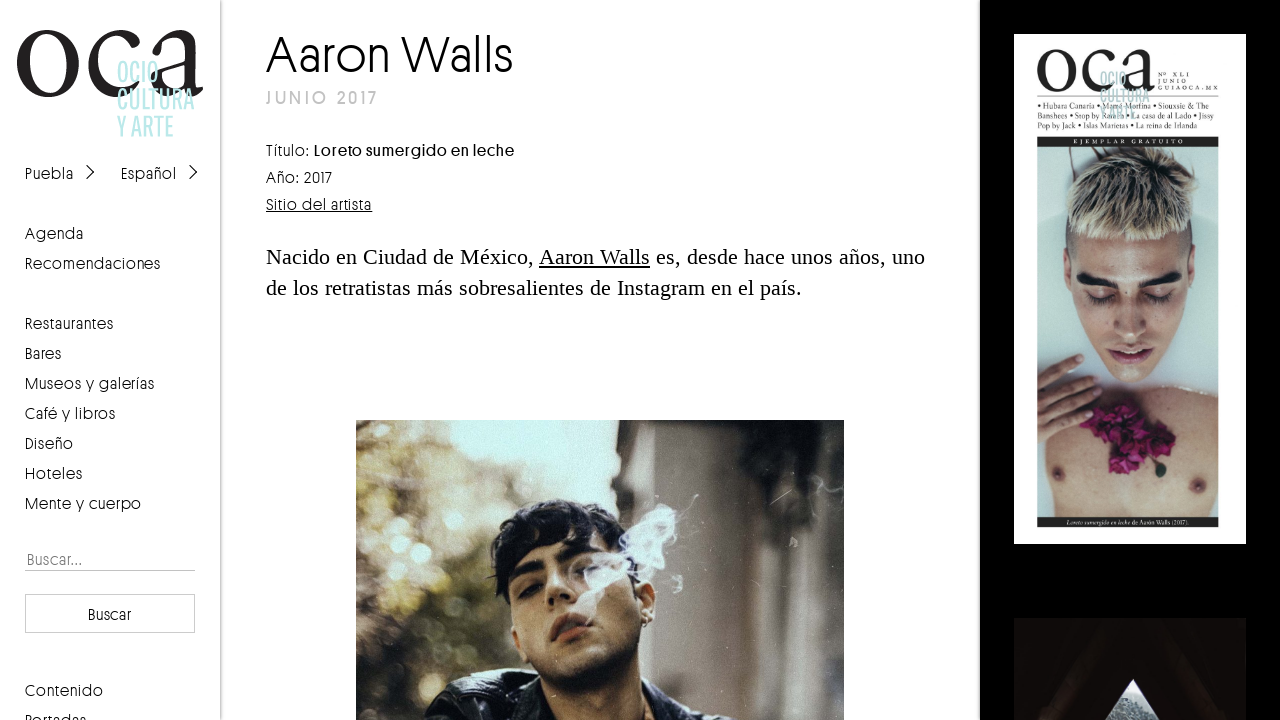

--- FILE ---
content_type: text/html; charset=UTF-8
request_url: https://puebla.guiaoca.mx/es/portadas/aaron-walls-2/
body_size: 18060
content:
<!DOCTYPE html>
<!--[if lt IE 7]>      <html class="no-js lt-ie9 lt-ie8 lt-ie7" lang="es"> <![endif]-->
<!--[if IE 7]>         <html class="no-js lt-ie9 lt-ie8" lang="es"> <![endif]-->
<!--[if IE 8]>         <html class="no-js lt-ie9" lang="es"> <![endif]-->
<!--[if gt IE 8]><!--> <html class="no-js" lang="es"> <!--<![endif]-->

  <head>

    
      
    <meta charset="utf-8">
    <meta http-equiv="X-UA-Compatible" content="IE=edge,chrome=1">

    <title>Septiembre 2016 - Guía oca</title>

    <meta name="dcterms.dateCopyrighted" content="2026" />
    <meta name="description" content="Somos la guía local de tu ciudad. Ocio, cultura, arte, gastronomía y turismo en un mismo lugar.">
    <meta name="keywords" content="">

    <meta name="viewport" content="width=device-width, initial-scale=1">
    <meta name="skype_toolbar" content="skype_toolbar_parser_compatible" />

    <script type="text/javascript">
      //if on home and you can't see the main column
      //go to calendar, because that has filters
      if ('cover' == 'home' && window.innerWidth < (220 + 300 + 300)) {
        location.href = 'https://puebla.guiaoca.mx/es/recomendaciones';
      }
    </script>

    <link rel="stylesheet" href="https://puebla.guiaoca.mx/assets/css/lf-oca.css?v=038">
    <link rel="stylesheet" href="https://puebla.guiaoca.mx/assets/svg-sprite/css/sprite.css?v=038">
    <link href="//cloud.typenetwork.com/projects/638/fontface.css/" rel="stylesheet" type="text/css">

    
    <meta property="og:title" content="Septiembre 2016 - Guía oca" />
    <meta property="og:type" content="website" />
    <meta property="og:url" content="https://puebla.guiaoca.mx/es/portadas/aaron-walls-2/" />
    <meta property="og:site_name" content="Septiembre 2016 - Guía oca" />
    <meta property="og:description" content="Somos la guía local de tu ciudad. Ocio, cultura, arte, gastronomía y turismo en un mismo lugar." />
    <meta property="og:updated_time" content="1768864546" />
    <meta property="og:image:secure_url" content="https://guiaoca.mx/content/uploads/sites/4/2016/11/Share-sep-2016-513x730.jpg" />
    <meta property="og:image:width" content="513" />
    <meta property="og:image:height" content="730" />
    <meta property="fb:app_id" content="966242223397117" /><!-- default app id -->

    <meta name="twitter:card" content="summary_large_image">
    <!-- meta name="twitter:site" content="@nytimes"-->
    <meta name="twitter:creator" content="@guiaoca">
    <meta name="twitter:title" content="Septiembre 2016 - Guía oca">
    <meta name="twitter:description" content="Somos la guía local de tu ciudad. Ocio, cultura, arte, gastronomía y turismo en un mismo lugar.">
    <meta name="twitter:image" content="https://guiaoca.mx/content/uploads/sites/4/2016/11/Share-sep-2016-513x730.jpg">

    <link rel="apple-touch-icon" sizes="180x180" href="https://puebla.guiaoca.mx/apple-touch-icon.png">
    <link rel="icon" type="image/png" href="https://puebla.guiaoca.mx/favicon-32x32.png" sizes="32x32">
    <link rel="icon" type="image/png" href="https://puebla.guiaoca.mx/favicon-16x16.png" sizes="16x16">
    <link rel="manifest" href="https://puebla.guiaoca.mx/manifest.json">
    <link rel="mask-icon" href="https://puebla.guiaoca.mx/safari-pinned-tab.svg" color="#5bbad5">
    <meta name="theme-color" content="#ffffff">

    <!--[if lt IE 9]>
        <script src="//html5shiv.googlecode.com/svn/trunk/html5.js"></script>
        <script>window.html5 || document.write('<script src="https://puebla.guiaoca.mx/assets/js/html5shiv.js"><\/script>')</script>
    <![endif]-->

    <!-- google maps -->
    <script>
    	(function(i,s,o,g,r,a,m){i['GoogleAnalyticsObject']=r;i[r]=i[r]||function(){
    	(i[r].q=i[r].q||[]).push(arguments)},i[r].l=1*new Date();a=s.createElement(o),
    	m=s.getElementsByTagName(o)[0];a.async=1;a.src=g;m.parentNode.insertBefore(a,m)
    	})(window,document,'script','//www.google-analytics.com/analytics.js','ga');

    	ga('create', 'UA-82763041-2', 'auto');
    	ga('set', 'anonymizeIp', true);
    	ga('send', 'pageview');
    </script>

    <!-- push notification -->
    <link rel="manifest" href="/manifest.json" />
    <script src="https://cdn.onesignal.com/sdks/OneSignalSDK.js" async=""></script>
    <script>
      var OneSignal = window.OneSignal || [];
      OneSignal.push(function() {
        OneSignal.init({
          appId: "8d0e2164-125d-480d-948e-e025011f22dc",
          autoRegister: false,
          notifyButton: {
            enable: true,
          },
        });
      });
    </script>

    <!-- styles set in the cms -->
    <style>
      /* copied from the dev assets */
      .slick-slider .slick-dots li button:hover:before {
        background-color: #bbe9ea;
        border-color: #bbe9ea;
      }

      body:not(.body--touch) button--default:hover, body:not(.body--touch) .button--default:hover {
        background-color: #bbe9ea;
        border-color: #bbe9ea;
      }
      button--default--active, .button--default--active {
        background-color: #bbe9ea;
        border-color: #bbe9ea;
      }

      .body--theme-dark .covers .covers__item:hover {
        color: #bbe9ea;
      }
      .datepicker-mask .datepicker-holder .datepicker .datepicker__month .datepicker__month__arrow:hover i {
        border-color: #bbe9ea;
      }
      .body--theme-dark .datepicker-mask .datepicker-holder .datepicker .datepicker__day--today {
        color: #bbe9ea;
      }
      .datepicker-mask .datepicker-holder .datepicker .datepicker__day--active button:hover {
        color: #bbe9ea;
      }
      .datepicker-mask .datepicker-holder .datepicker .datepicker__day--active button:hover:after {
        border-color: #bbe9ea;
      }
      .body--theme-dark .details a:hover {
        color: #bbe9ea;
      }
      .filter-button {
        background-color: #bbe9ea;
      }
      .body--theme-dark .filters .filters__item--active, .body--theme-dark .filters .filters__item:hover {
        color: #bbe9ea;
      }
      .filters .filters__item--active i:after, .filters .filters__item:hover i:after {
        background-color: #bbe9ea;
      }
      body:not(.body--touch) .icon:hover {
        background-color: #bbe9ea;
        border-color: #bbe9ea;
      }
      .body--theme-dark .text a {
        color: #bbe9ea;
      }
      .body--theme-dark .calendar .calendar__block .calendar__item:hover .calendar__title {
        color: #bbe9ea;
      }
      .nav-holder .nav .nav__logo .nav__logo__subtitle svg path {
        fill: #bbe9ea;
      }
      .body--theme-dark .nav-holder .nav .nav__list .nav__list__item:hover, .body--theme-dark .nav-holder .nav .nav__list .nav__list__item--active {
        color: #bbe9ea;
      }
      .body--theme-dark .nav-holder .nav .nav__input {
        color: #bbe9ea;
      }
      /* .body--theme-dark .overview .overview__item:hover .overview__item__title { */
      .body--theme-dark .overview .overview__item:not(.overview__item--image):hover .overview__item__title {
        color: #bbe9ea;
      }
      .body--theme-dark .search:hover .search__title {
        color: #bbe9ea;
      }
      .body--theme-dark:not(.body--touch) .nav-switcher .nav-switcher__current:hover {
        color: #bbe9ea;
      }
      .body--theme-dark:not(.body--touch) .nav-switcher .nav-switcher__current:hover:after {
        border-right: #bbe9ea 1px solid;
        border-bottom: #bbe9ea 1px solid;
      }
      .body--theme-dark .nav-switcher .nav-switcher__list .nav-switcher__listitem:hover {
        color: #bbe9ea;
      }
      .nav-switcher--active .nav-switcher__current {
        color: #bbe9ea;
      }
      .nav-switcher--active .nav-switcher__current:after {
        border-color: #bbe9ea;
      }

              ::-moz-selection{ background: #bbe9ea; color: black; }
        ::selection{      background: #bbe9ea; color: black; }
      

      <meta name='robots' content='max-image-preview:large' />
<link rel='dns-prefetch' href='//guiaoca.mx' />
<link rel="alternate" title="oEmbed (JSON)" type="application/json+oembed" href="https://puebla.guiaoca.mx/wp-json/oembed/1.0/embed?url=https%3A%2F%2Fpuebla.guiaoca.mx%2Fes%2Fportadas%2Faaron-walls-2%2F&#038;lang=es" />
<link rel="alternate" title="oEmbed (XML)" type="text/xml+oembed" href="https://puebla.guiaoca.mx/wp-json/oembed/1.0/embed?url=https%3A%2F%2Fpuebla.guiaoca.mx%2Fes%2Fportadas%2Faaron-walls-2%2F&#038;format=xml&#038;lang=es" />
<style id='wp-img-auto-sizes-contain-inline-css' type='text/css'>
img:is([sizes=auto i],[sizes^="auto," i]){contain-intrinsic-size:3000px 1500px}
/*# sourceURL=wp-img-auto-sizes-contain-inline-css */
</style>
<style id='wp-emoji-styles-inline-css' type='text/css'>

	img.wp-smiley, img.emoji {
		display: inline !important;
		border: none !important;
		box-shadow: none !important;
		height: 1em !important;
		width: 1em !important;
		margin: 0 0.07em !important;
		vertical-align: -0.1em !important;
		background: none !important;
		padding: 0 !important;
	}
/*# sourceURL=wp-emoji-styles-inline-css */
</style>
<style id='wp-block-library-inline-css' type='text/css'>
:root{--wp-block-synced-color:#7a00df;--wp-block-synced-color--rgb:122,0,223;--wp-bound-block-color:var(--wp-block-synced-color);--wp-editor-canvas-background:#ddd;--wp-admin-theme-color:#007cba;--wp-admin-theme-color--rgb:0,124,186;--wp-admin-theme-color-darker-10:#006ba1;--wp-admin-theme-color-darker-10--rgb:0,107,160.5;--wp-admin-theme-color-darker-20:#005a87;--wp-admin-theme-color-darker-20--rgb:0,90,135;--wp-admin-border-width-focus:2px}@media (min-resolution:192dpi){:root{--wp-admin-border-width-focus:1.5px}}.wp-element-button{cursor:pointer}:root .has-very-light-gray-background-color{background-color:#eee}:root .has-very-dark-gray-background-color{background-color:#313131}:root .has-very-light-gray-color{color:#eee}:root .has-very-dark-gray-color{color:#313131}:root .has-vivid-green-cyan-to-vivid-cyan-blue-gradient-background{background:linear-gradient(135deg,#00d084,#0693e3)}:root .has-purple-crush-gradient-background{background:linear-gradient(135deg,#34e2e4,#4721fb 50%,#ab1dfe)}:root .has-hazy-dawn-gradient-background{background:linear-gradient(135deg,#faaca8,#dad0ec)}:root .has-subdued-olive-gradient-background{background:linear-gradient(135deg,#fafae1,#67a671)}:root .has-atomic-cream-gradient-background{background:linear-gradient(135deg,#fdd79a,#004a59)}:root .has-nightshade-gradient-background{background:linear-gradient(135deg,#330968,#31cdcf)}:root .has-midnight-gradient-background{background:linear-gradient(135deg,#020381,#2874fc)}:root{--wp--preset--font-size--normal:16px;--wp--preset--font-size--huge:42px}.has-regular-font-size{font-size:1em}.has-larger-font-size{font-size:2.625em}.has-normal-font-size{font-size:var(--wp--preset--font-size--normal)}.has-huge-font-size{font-size:var(--wp--preset--font-size--huge)}.has-text-align-center{text-align:center}.has-text-align-left{text-align:left}.has-text-align-right{text-align:right}.has-fit-text{white-space:nowrap!important}#end-resizable-editor-section{display:none}.aligncenter{clear:both}.items-justified-left{justify-content:flex-start}.items-justified-center{justify-content:center}.items-justified-right{justify-content:flex-end}.items-justified-space-between{justify-content:space-between}.screen-reader-text{border:0;clip-path:inset(50%);height:1px;margin:-1px;overflow:hidden;padding:0;position:absolute;width:1px;word-wrap:normal!important}.screen-reader-text:focus{background-color:#ddd;clip-path:none;color:#444;display:block;font-size:1em;height:auto;left:5px;line-height:normal;padding:15px 23px 14px;text-decoration:none;top:5px;width:auto;z-index:100000}html :where(.has-border-color){border-style:solid}html :where([style*=border-top-color]){border-top-style:solid}html :where([style*=border-right-color]){border-right-style:solid}html :where([style*=border-bottom-color]){border-bottom-style:solid}html :where([style*=border-left-color]){border-left-style:solid}html :where([style*=border-width]){border-style:solid}html :where([style*=border-top-width]){border-top-style:solid}html :where([style*=border-right-width]){border-right-style:solid}html :where([style*=border-bottom-width]){border-bottom-style:solid}html :where([style*=border-left-width]){border-left-style:solid}html :where(img[class*=wp-image-]){height:auto;max-width:100%}:where(figure){margin:0 0 1em}html :where(.is-position-sticky){--wp-admin--admin-bar--position-offset:var(--wp-admin--admin-bar--height,0px)}@media screen and (max-width:600px){html :where(.is-position-sticky){--wp-admin--admin-bar--position-offset:0px}}

/*# sourceURL=wp-block-library-inline-css */
</style>
<style id='classic-theme-styles-inline-css' type='text/css'>
/*! This file is auto-generated */
.wp-block-button__link{color:#fff;background-color:#32373c;border-radius:9999px;box-shadow:none;text-decoration:none;padding:calc(.667em + 2px) calc(1.333em + 2px);font-size:1.125em}.wp-block-file__button{background:#32373c;color:#fff;text-decoration:none}
/*# sourceURL=/wp-includes/css/classic-themes.min.css */
</style>
<link rel='stylesheet' id='contact-form-7-css' href='https://guiaoca.mx/content/plugins/contact-form-7/includes/css/styles.css?ver=6.1.4' type='text/css' media='all' />
<link rel="https://api.w.org/" href="https://puebla.guiaoca.mx/wp-json/" /><link rel="EditURI" type="application/rsd+xml" title="RSD" href="https://puebla.guiaoca.mx/xmlrpc.php?rsd" />
<meta name="generator" content="WordPress 6.9" />
<link rel="canonical" href="https://puebla.guiaoca.mx/es/portadas/aaron-walls-2/" />
<link rel='shortlink' href='https://puebla.guiaoca.mx/?p=4670' />
      <meta name="onesignal" content="wordpress-plugin"/>
            <script>

      window.OneSignalDeferred = window.OneSignalDeferred || [];

      OneSignalDeferred.push(function(OneSignal) {
        var oneSignal_options = {};
        window._oneSignalInitOptions = oneSignal_options;

        oneSignal_options['serviceWorkerParam'] = { scope: '/' };
oneSignal_options['serviceWorkerPath'] = 'OneSignalSDKWorker.js.php';

        OneSignal.Notifications.setDefaultUrl("https://puebla.guiaoca.mx");

        oneSignal_options['wordpress'] = true;
oneSignal_options['appId'] = '8d0e2164-125d-480d-948e-e025011f22dc';
oneSignal_options['allowLocalhostAsSecureOrigin'] = true;
oneSignal_options['welcomeNotification'] = { };
oneSignal_options['welcomeNotification']['title'] = "¡Bienvenido!";
oneSignal_options['welcomeNotification']['message'] = "Gracias por activar las notificaciones, no te defraudaremos 😙";
oneSignal_options['welcomeNotification']['url'] = "https://puebla.guiaoca.mx/es/";
oneSignal_options['path'] = "https://guiaoca.mx/content/plugins/onesignal-free-web-push-notifications/sdk_files/";
oneSignal_options['safari_web_id'] = "web.onesignal.auto.5cadd501-3597-404f-b8f7-8075876e5307";
oneSignal_options['promptOptions'] = { };
oneSignal_options['promptOptions']['actionMessage'] = "Activa las notificaciones! 😊";
oneSignal_options['promptOptions']['exampleNotificationTitleDesktop'] = "¡Nuevos sitios disponibles!🌚";
oneSignal_options['promptOptions']['exampleNotificationMessageDesktop'] = "Agregamos nuevos sitios que seguramente te encantarán!";
oneSignal_options['promptOptions']['exampleNotificationTitleMobile'] = "¡Nuevos sitios disponibles!🌚";
oneSignal_options['promptOptions']['exampleNotificationMessageMobile'] = "Agregamos nuevos sitios que seguramente te encantarán!";
oneSignal_options['promptOptions']['exampleNotificationCaption'] = "Bienvenido a Guía oca";
oneSignal_options['promptOptions']['acceptButtonText'] = "Continuar";
oneSignal_options['promptOptions']['cancelButtonText'] = "No gracias.";
oneSignal_options['promptOptions']['siteName'] = "https://guiaoca.mx/";
oneSignal_options['promptOptions']['autoAcceptTitle'] = "Permite las notificaciones!";
              OneSignal.init(window._oneSignalInitOptions);
                    });

      function documentInitOneSignal() {
        var oneSignal_elements = document.getElementsByClassName("OneSignal-prompt");

        var oneSignalLinkClickHandler = function(event) { OneSignal.Slidedown.promptPush(); event.preventDefault(); };        for(var i = 0; i < oneSignal_elements.length; i++)
          oneSignal_elements[i].addEventListener('click', oneSignalLinkClickHandler, false);
      }

      if (document.readyState === 'complete') {
           documentInitOneSignal();
      }
      else {
           window.addEventListener("load", function(event){
               documentInitOneSignal();
          });
      }
    </script>

    </style>

    
  </head>
  <body class="body--theme-light">

    <main id="page_content">

      <div class="nav-opener">
  <a href="https://puebla.guiaoca.mx/es/" class="svg-oca-logo-small svg-oca-logo-small-dims" id="nav-opener__logo"></a>

  
    <div class="nav-switcher nav-switcher--mobile">
      <button class="nav-switcher__current">
        Puebla
      </button>
      <div class="nav-switcher__list">

        
          <a href="http://cdmx.guiaoca.mx/" class="nav-switcher__listitem switcher">CDMX</a>

        
          <a href="http://puebla.guiaoca.mx/" class="nav-switcher__listitem switcher">Puebla</a>

        
      </div><!-- nav-switcher__list -->
    </div><!-- nav-switcher -->

  
  <button class="hamburger" id="nav-opener__hamburger">
    <div class="hamburger__line"></div>
    <div class="hamburger__line"></div>
    <div class="hamburger__line"></div>
  </button><!-- hamburger -->
</div>

<div class="nav-holder scroll-hider">
  <nav class="nav scroll-hider__child">

    <a class="nav__logo svg-oca-logo svg-oca-logo-dims">
      <h1>OCA</h1>
      <h2 class="nav__logo__subtitle">

        Ocio Cultura y Arte

        <svg width="78px" height="77px" viewBox="0 0 78 77" version="1.1" xmlns="http://www.w3.org/2000/svg" xmlns:xlink="http://www.w3.org/1999/xlink">
    <!-- Generator: Sketch 41 (35326) - http://www.bohemiancoding.com/sketch -->
    
    
    <defs></defs>
    <g id="Page-1" stroke="none" stroke-width="1" fill="none" fill-rule="evenodd">
        <g id="logo" transform="translate(-6.000000, 23.500000) rotate(-360.000000) translate(6.000000, -23.500000) translate(-99.000000, -30.000000)" fill="#FF203B">
            <g id="oca-subtitle" transform="translate(98.000000, 30.000000)">
                <path d="M4.4876875,68.7166424 L0.993125,55.6270136 L3.53190972,55.6270136 L5.71227778,65.6384877 L7.74330556,55.6270136 L10.13275,55.6270136 L6.87713194,68.7764124 L6.87713194,76.5465116 L4.4876875,76.5465116 L4.4876875,68.7166424 Z M22.3487847,71.2568671 L18.3165972,71.2568671 L17.5101597,76.5465116 L15.0311111,76.5465116 L18.8542222,55.6270136 L21.9007639,55.6270136 L25.6940069,76.5465116 L23.1850903,76.5465116 L22.3487847,71.2568671 Z M18.6750139,69.0453773 L22.0202361,69.0453773 L20.347625,58.1672384 L18.6750139,69.0453773 Z M32.3247153,67.1925075 L30.2040833,67.1925075 L30.2040833,76.5465116 L27.7847708,76.5465116 L27.7847708,55.6270136 L32.2351111,55.6270136 C32.8922116,55.6270136 33.4945447,55.7116869 34.0421285,55.8810361 C34.5897122,56.0503853 35.0576404,56.3492322 35.4459271,56.777586 C35.8342137,57.2059398 36.1328913,57.7886914 36.3419688,58.5258583 C36.5510462,59.2630253 36.6555833,60.1994125 36.6555833,61.3350481 C36.6555833,62.6300711 36.4913107,63.7308241 36.1627604,64.6373403 C35.8342102,65.5438564 35.3115244,66.2162621 34.5946875,66.6545776 L37.1334722,76.5465116 L34.5648194,76.5465116 L32.3247153,67.1925075 Z M30.2040833,65.1005577 L32.3247153,65.1005577 C33.0415522,65.1005577 33.5244143,64.8017107 33.773316,64.2040078 C34.0222177,63.6063049 34.1466667,62.6499945 34.1466667,61.3350481 C34.1466667,60.637728 34.111821,60.0549764 34.0421285,59.5867757 C33.972436,59.1185751 33.847987,58.7450164 33.6687778,58.4660883 C33.4895685,58.1871603 33.2556045,57.9929098 32.9668785,57.8833309 C32.6781525,57.773752 32.3147614,57.7189634 31.8766944,57.7189634 L30.2040833,57.7189634 L30.2040833,65.1005577 Z M47.8262361,55.6270136 L47.8262361,57.8385034 L44.0927292,57.8385034 L44.0927292,76.5465116 L41.6734167,76.5465116 L41.6734167,57.8385034 L37.9399097,57.8385034 L37.9399097,55.6270136 L47.8262361,55.6270136 Z M49.7377917,55.6270136 L56.6970486,55.6270136 L56.6970486,57.8385034 L52.1571042,57.8385034 L52.1571042,65.0407877 L56.2490278,65.0407877 L56.2490278,67.2522775 L52.1571042,67.2522775 L52.1571042,74.3350218 L56.6970486,74.3350218 L56.6970486,76.5465116 L49.7377917,76.5465116 L49.7377917,55.6270136 Z" id="Y-ARTE"></path>
                <path d="M11.208,42.2970055 C11.208,43.6916457 11.0935069,44.8521682 10.8645174,45.7786077 C10.6355278,46.7050472 10.3219163,47.4471839 9.92367361,48.00504 C9.52543088,48.5628961 9.05252473,48.9613587 8.50494097,49.2004399 C7.95735722,49.439521 7.36498004,49.5590598 6.72779167,49.5590598 C5.99104261,49.5590598 5.31901808,49.4096363 4.71169792,49.1107849 C4.10437775,48.8119334 3.58666996,48.2640473 3.15855903,47.46711 C2.73044809,46.6701728 2.39692481,45.5744005 2.15797917,44.1797604 C1.91903353,42.7851202 1.7995625,40.9920383 1.7995625,38.8004609 C1.7995625,36.6088834 1.92401149,34.8158015 2.17291319,33.4211614 C2.4218149,32.0265212 2.76031615,30.9307489 3.18842708,30.1338117 C3.61653802,29.3368744 4.13424581,28.7889883 4.74156597,28.4901368 C5.34888614,28.1912854 6.01095475,28.0418619 6.72779167,28.0418619 C7.36498004,28.0418619 7.95237926,28.1663815 8.49000694,28.4154243 C9.02763463,28.6644672 9.49058486,29.082853 9.87887153,29.6705942 C10.2671582,30.2583354 10.5658358,31.0452992 10.7749132,32.031509 C10.9839906,33.0177188 11.0885278,34.2380107 11.0885278,35.6924212 L8.46013889,35.6924212 C8.46013889,33.8196186 8.33071194,32.4548841 8.07185417,31.5981765 C7.81299639,30.741469 7.36498004,30.3131217 6.72779167,30.3131217 C6.34946107,30.3131217 6.01593779,30.4326605 5.72721181,30.6717416 C5.43848582,30.9108228 5.19954377,31.3441509 5.01037847,31.971739 C4.82121317,32.5993271 4.67685235,33.4659833 4.57729167,34.5717338 C4.47773098,35.6774842 4.42795139,37.0870458 4.42795139,38.8004609 C4.42795139,40.5138759 4.47773098,41.9234375 4.57729167,43.029188 C4.67685235,44.1349384 4.82121317,45.0015946 5.01037847,45.6291827 C5.19954377,46.2567708 5.43848582,46.6900989 5.72721181,46.9291801 C6.01593779,47.1682613 6.34946107,47.2878001 6.72779167,47.2878001 C7.30524363,47.2878001 7.74828202,46.9192221 8.05692014,46.1820552 C8.36555826,45.4448882 8.519875,44.1498846 8.519875,42.2970055 L11.208,42.2970055 Z M18.5555417,49.5590598 C17.9780897,49.5590598 17.4155803,49.4743865 16.8679965,49.3050374 C16.3204128,49.1356882 15.8325727,48.8468028 15.4044618,48.4383724 C14.9763509,48.0299421 14.6328717,47.4870368 14.3740139,46.8096401 C14.1151561,46.1322434 13.9857292,45.2855103 13.9857292,44.2694153 L13.9857292,28.3407119 L16.4050417,28.3407119 L16.4050417,43.9406804 C16.4050417,44.6778473 16.4597992,45.2705605 16.569316,45.7188377 C16.6788327,46.1671149 16.8331495,46.5107889 17.0322708,46.7498701 C17.2313922,46.9889513 17.4603783,47.1433556 17.7192361,47.2130876 C17.9780939,47.2828196 18.2568596,47.3176851 18.5555417,47.3176851 C18.8542237,47.3176851 19.1329894,47.2828196 19.3918472,47.2130876 C19.650705,47.1433556 19.8747132,46.9889513 20.0638785,46.7498701 C20.2530438,46.5107889 20.4073605,46.1671149 20.5268333,45.7188377 C20.6463062,45.2705605 20.7060417,44.6778473 20.7060417,43.9406804 L20.7060417,28.3407119 L23.1253542,28.3407119 L23.1253542,44.2694153 C23.1253542,45.2855103 22.9959272,46.1322434 22.7370694,46.8096401 C22.4782117,47.4870368 22.1347325,48.0299421 21.7066215,48.4383724 C21.2785106,48.8468028 20.7906706,49.1356882 20.2430868,49.3050374 C19.695503,49.4743865 19.1329936,49.5590598 18.5555417,49.5590598 L18.5555417,49.5590598 Z M26.7692569,28.3407119 L29.1885694,28.3407119 L29.1885694,47.0487201 L33.7285139,47.0487201 L33.7285139,49.2602099 L26.7692569,49.2602099 L26.7692569,28.3407119 Z M42.2707778,28.3407119 L42.2707778,30.5522016 L38.5372708,30.5522016 L38.5372708,49.2602099 L36.1179583,49.2602099 L36.1179583,30.5522016 L32.3844514,30.5522016 L32.3844514,28.3407119 L42.2707778,28.3407119 Z M48.6924097,49.5590598 C48.1149578,49.5590598 47.5524483,49.4743865 47.0048646,49.3050374 C46.4572808,49.1356882 45.9694408,48.8468028 45.5413299,48.4383724 C45.1132189,48.0299421 44.7697397,47.4870368 44.5108819,46.8096401 C44.2520242,46.1322434 44.1225972,45.2855103 44.1225972,44.2694153 L44.1225972,28.3407119 L46.5419097,28.3407119 L46.5419097,43.9406804 C46.5419097,44.6778473 46.5966673,45.2705605 46.706184,45.7188377 C46.8157008,46.1671149 46.9700175,46.5107889 47.1691389,46.7498701 C47.3682603,46.9889513 47.5972464,47.1433556 47.8561042,47.2130876 C48.1149619,47.2828196 48.3937277,47.3176851 48.6924097,47.3176851 C48.9910918,47.3176851 49.2698575,47.2828196 49.5287153,47.2130876 C49.7875731,47.1433556 50.0115812,46.9889513 50.2007465,46.7498701 C50.3899118,46.5107889 50.5442286,46.1671149 50.6637014,45.7188377 C50.7831742,45.2705605 50.8429097,44.6778473 50.8429097,43.9406804 L50.8429097,28.3407119 L53.2622222,28.3407119 L53.2622222,44.2694153 C53.2622222,45.2855103 53.1327953,46.1322434 52.8739375,46.8096401 C52.6150797,47.4870368 52.2716005,48.0299421 51.8434896,48.4383724 C51.4153786,48.8468028 50.9275386,49.1356882 50.3799549,49.3050374 C49.8323711,49.4743865 49.2698617,49.5590598 48.6924097,49.5590598 L48.6924097,49.5590598 Z M61.4460694,39.9062058 L59.3254375,39.9062058 L59.3254375,49.2602099 L56.906125,49.2602099 L56.906125,28.3407119 L61.3564653,28.3407119 C62.0135658,28.3407119 62.6158989,28.4253852 63.1634826,28.5947343 C63.7110664,28.7640835 64.1789946,29.0629305 64.5672813,29.4912842 C64.9555679,29.919638 65.2542455,30.5023896 65.4633229,31.2395566 C65.6724004,31.9767235 65.7769375,32.9131107 65.7769375,34.0487463 C65.7769375,35.3437693 65.6126648,36.4445224 65.2841146,37.3510385 C64.9555643,38.2575546 64.4328786,38.9299603 63.7160417,39.3682758 L66.2548264,49.2602099 L63.6861736,49.2602099 L61.4460694,39.9062058 Z M59.3254375,37.814256 L61.4460694,37.814256 C62.1629064,37.814256 62.6457684,37.515409 62.8946701,36.917706 C63.1435718,36.3200031 63.2680208,35.3636928 63.2680208,34.0487463 C63.2680208,33.3514262 63.2331751,32.7686746 63.1634826,32.300474 C63.0937902,31.8322733 62.9693412,31.4587146 62.7901319,31.1797866 C62.6109227,30.9008586 62.3769586,30.706608 62.0882326,30.5970291 C61.7995067,30.4874503 61.4361156,30.4326617 60.9980486,30.4326617 L59.3254375,30.4326617 L59.3254375,37.814256 Z M74.7970903,43.9705654 L70.7649028,43.9705654 L69.9584653,49.2602099 L67.4794167,49.2602099 L71.3025278,28.3407119 L74.3490694,28.3407119 L78.1423125,49.2602099 L75.6333958,49.2602099 L74.7970903,43.9705654 Z M71.1233194,41.7590756 L74.4685417,41.7590756 L72.7959306,30.8809366 L71.1233194,41.7590756 Z" id="CULTURA"></path>
                <path d="M6.78752778,0.755560125 C7.46454042,0.755560125 8.10669719,0.875098918 8.71401736,1.11418009 C9.32133753,1.35326126 9.84900123,1.85632035 10.2970243,2.62337245 C10.7450474,3.39042454 11.1034605,4.48121603 11.3722743,5.89577964 C11.6410881,7.31034324 11.7754931,9.18311767 11.7754931,11.5141591 C11.7754931,13.8452005 11.6410881,15.717975 11.3722743,17.1325386 C11.1034605,18.5471022 10.7450474,19.6378937 10.2970243,20.4049458 C9.84900123,21.1719979 9.32133753,21.6750569 8.71401736,21.9141381 C8.10669719,22.1532193 7.46454042,22.2727581 6.78752778,22.2727581 C6.11051513,22.2727581 5.46835836,22.1532193 4.86103819,21.9141381 C4.25371803,21.6750569 3.72605432,21.1719979 3.27803125,20.4049458 C2.83000818,19.6378937 2.47159509,18.5471022 2.20278125,17.1325386 C1.93396741,15.717975 1.7995625,13.8452005 1.7995625,11.5141591 C1.7995625,9.18311767 1.93396741,7.31034324 2.20278125,5.89577964 C2.47159509,4.48121603 2.83000818,3.39042454 3.27803125,2.62337245 C3.72605432,1.85632035 4.25371803,1.35326126 4.86103819,1.11418009 C5.46835836,0.875098918 6.11051513,0.755560125 6.78752778,0.755560125 L6.78752778,0.755560125 Z M6.78752778,3.02681991 C6.38928505,3.02681991 6.04580584,3.116474 5.75707986,3.29578488 C5.46835388,3.47509576 5.22443387,3.86359684 5.0253125,4.46129977 C4.82619113,5.0590027 4.67685235,5.91569739 4.57729167,7.03140953 C4.47773098,8.14712167 4.42795139,9.64135658 4.42795139,11.5141591 C4.42795139,13.3869616 4.47773098,14.8811965 4.57729167,15.9969087 C4.67685235,17.1126208 4.82619113,17.9693155 5.0253125,18.5670184 C5.22443387,19.1647214 5.46835388,19.5532224 5.75707986,19.7325333 C6.04580584,19.9118442 6.38928505,20.0014983 6.78752778,20.0014983 C7.18577051,20.0014983 7.53422767,19.9218058 7.83290972,19.7624183 C8.13159177,19.6030309 8.38048975,19.2394337 8.57961111,18.6716159 C8.77873248,18.1037981 8.92807126,17.257065 9.02763194,16.1313912 C9.12719263,15.0057173 9.17697222,13.4666553 9.17697222,11.5141591 C9.17697222,9.58158629 9.12719263,8.04750511 9.02763194,6.91186954 C8.92807126,5.77623397 8.78371044,4.92452007 8.59454514,4.35670228 C8.40537984,3.7888845 8.16145983,3.42528734 7.86277778,3.26589989 C7.56409573,3.10651244 7.20568265,3.02681991 6.78752778,3.02681991 L6.78752778,3.02681991 Z M23.3941667,15.0107038 C23.3941667,16.4053439 23.2796736,17.5658664 23.050684,18.4923059 C22.8216945,19.4187455 22.508083,20.1608822 22.1098403,20.7187382 C21.7115975,21.2765943 21.2386914,21.6750569 20.6911076,21.9141381 C20.1435239,22.1532193 19.5511467,22.2727581 18.9139583,22.2727581 C18.1772093,22.2727581 17.5051847,22.1233346 16.8978646,21.8244831 C16.2905444,21.5256317 15.7728366,20.9777455 15.3447257,20.1808083 C14.9166148,19.383871 14.5830915,18.2880988 14.3441458,16.8934586 C14.1052002,15.4988184 13.9857292,13.7057365 13.9857292,11.5141591 C13.9857292,9.32258169 14.1101782,7.52949979 14.3590799,6.13485961 C14.6079816,4.74021944 14.9464828,3.64444717 15.3745938,2.84750993 C15.8027047,2.05057268 16.3204125,1.50268655 16.9277326,1.20383508 C17.5350528,0.904983616 18.1971214,0.755560125 18.9139583,0.755560125 C19.5511467,0.755560125 20.1385459,0.880079701 20.6761736,1.12912259 C21.2138013,1.37816548 21.6767515,1.79655125 22.0650382,2.38429247 C22.4533249,2.97203369 22.7520024,3.75899741 22.9610799,4.74520725 C23.1701573,5.73141708 23.2746944,6.95170893 23.2746944,8.4061194 L20.6463056,8.4061194 C20.6463056,6.53331688 20.5168786,5.16858232 20.2580208,4.31187479 C19.9991631,3.45516725 19.5511467,3.02681991 18.9139583,3.02681991 C18.5356277,3.02681991 18.2021045,3.1463587 17.9133785,3.38543988 C17.6246525,3.62452105 17.3857104,4.05784917 17.1965451,4.68543725 C17.0073798,5.31302533 16.863019,6.17968158 16.7634583,7.28543201 C16.6638977,8.39118243 16.6141181,9.80074403 16.6141181,11.5141591 C16.6141181,13.2275742 16.6638977,14.6371358 16.7634583,15.7428862 C16.863019,16.8486366 17.0073798,17.7152929 17.1965451,18.342881 C17.3857104,18.970469 17.6246525,19.4037972 17.9133785,19.6428783 C18.2021045,19.8819595 18.5356277,20.0014983 18.9139583,20.0014983 C19.4914103,20.0014983 19.9344487,19.6329204 20.2430868,18.8957534 C20.5517249,18.1585865 20.7060417,16.8635829 20.7060417,15.0107038 L23.3941667,15.0107038 Z M26.2316319,1.0544101 L28.6509444,1.0544101 L28.6509444,21.9739081 L26.2316319,21.9739081 L26.2316319,1.0544101 Z M36.5958472,0.755560125 C37.2728599,0.755560125 37.9150166,0.875098918 38.5223368,1.11418009 C39.129657,1.35326126 39.6573207,1.85632035 40.1053438,2.62337245 C40.5533668,3.39042454 40.9117799,4.48121603 41.1805938,5.89577964 C41.4494076,7.31034324 41.5838125,9.18311767 41.5838125,11.5141591 C41.5838125,13.8452005 41.4494076,15.717975 41.1805938,17.1325386 C40.9117799,18.5471022 40.5533668,19.6378937 40.1053438,20.4049458 C39.6573207,21.1719979 39.129657,21.6750569 38.5223368,21.9141381 C37.9150166,22.1532193 37.2728599,22.2727581 36.5958472,22.2727581 C35.9188346,22.2727581 35.2766778,22.1532193 34.6693576,21.9141381 C34.0620375,21.6750569 33.5343738,21.1719979 33.0863507,20.4049458 C32.6383276,19.6378937 32.2799145,18.5471022 32.0111007,17.1325386 C31.7422869,15.717975 31.6078819,13.8452005 31.6078819,11.5141591 C31.6078819,9.18311767 31.7422869,7.31034324 32.0111007,5.89577964 C32.2799145,4.48121603 32.6383276,3.39042454 33.0863507,2.62337245 C33.5343738,1.85632035 34.0620375,1.35326126 34.6693576,1.11418009 C35.2766778,0.875098918 35.9188346,0.755560125 36.5958472,0.755560125 L36.5958472,0.755560125 Z M36.5958472,3.02681991 C36.1976045,3.02681991 35.8541253,3.116474 35.5653993,3.29578488 C35.2766733,3.47509576 35.0327533,3.86359684 34.8336319,4.46129977 C34.6345106,5.0590027 34.4851718,5.91569739 34.3856111,7.03140953 C34.2860504,8.14712167 34.2362708,9.64135658 34.2362708,11.5141591 C34.2362708,13.3869616 34.2860504,14.8811965 34.3856111,15.9969087 C34.4851718,17.1126208 34.6345106,17.9693155 34.8336319,18.5670184 C35.0327533,19.1647214 35.2766733,19.5532224 35.5653993,19.7325333 C35.8541253,19.9118442 36.1976045,20.0014983 36.5958472,20.0014983 C36.99409,20.0014983 37.3425471,19.9218058 37.6412292,19.7624183 C37.9399112,19.6030309 38.1888092,19.2394337 38.3879306,18.6716159 C38.5870519,18.1037981 38.7363907,17.257065 38.8359514,16.1313912 C38.9355121,15.0057173 38.9852917,13.4666553 38.9852917,11.5141591 C38.9852917,9.58158629 38.9355121,8.04750511 38.8359514,6.91186954 C38.7363907,5.77623397 38.5920299,4.92452007 38.4028646,4.35670228 C38.2136993,3.7888845 37.9697793,3.42528734 37.6710972,3.26589989 C37.3724152,3.10651244 37.0140021,3.02681991 36.5958472,3.02681991 L36.5958472,3.02681991 Z" id="OCIO"></path>
            </g>
        </g>
    </g>
</svg>

      </h2>
    </a>

    <div class="nav__block nav__switchers">

      
        <div class="nav-switcher nav-switcher--desktop">
          <button class="nav-switcher__current">
            Puebla
          </button>
          <div class="nav-switcher__list">

            
              <a href="http://cdmx.guiaoca.mx/" class="nav-switcher__listitem switcher">CDMX</a>

            
              <a href="http://puebla.guiaoca.mx/" class="nav-switcher__listitem switcher">Puebla</a>

            
          </div><!-- nav-switcher__list -->
        </div><!-- nav-switcher -->

      
      <div class="nav-switcher">
        <button class="nav-switcher__current">
          Español
        </button>
        <div class="nav-switcher__list">

          
                        <a href="#" class="nav-switcher__listitem switcher" id="language--es">Español</a>

          
                        <a href="#" class="nav-switcher__listitem switcher" id="language--en">English</a>

          
        </div><!-- nav-switcher__list -->
      </div><!-- nav-switcher -->
    </div><!-- nav__block -->

    <div class="nav__block nav__list nav__desktop">
      <a href="https://puebla.guiaoca.mx/es/agenda/"
        class="nav__list__item nav__agenda">agenda</a>
      <a href="https://puebla.guiaoca.mx/es/recomendaciones/"
        class="nav__list__item nav__recomendaciones">recomendaciones</a>
    </div>

    <div class="nav__block nav__list">

      <a href="https://puebla.guiaoca.mx/es/agenda/"
        class="nav__list__item nav__list__item--mobile nav__agenda">agenda</a>

      
        <a href="https://puebla.guiaoca.mx/es/restaurantes/" class="nav__list__item nav__restaurantes">Restaurantes</a>

      
        <a href="https://puebla.guiaoca.mx/es/bares/" class="nav__list__item nav__bares">Bares</a>

      
        <a href="https://puebla.guiaoca.mx/es/museos-y-galerias/" class="nav__list__item nav__museos-y-galerias">Museos y galerías</a>

      
        <a href="https://puebla.guiaoca.mx/es/cafe-y-libros/" class="nav__list__item nav__cafe-y-libros">Café y libros</a>

      
        <a href="https://puebla.guiaoca.mx/es/diseno/" class="nav__list__item nav__diseno">Diseño</a>

      
        <a href="https://puebla.guiaoca.mx/es/hoteles/" class="nav__list__item nav__hoteles">Hoteles</a>

      
        <a href="https://puebla.guiaoca.mx/es/mente-y-cuerpo/" class="nav__list__item nav__mente-y-cuerpo">Mente y cuerpo</a>

      
      <a href="https://puebla.guiaoca.mx/es/contenido/"
        class="nav__list__item nav__list__item--mobile nav__contenido">contenido</a>

    </div>

    <div class="nav__block">
      <input type="text" name="search" id="search-input" placeholder="Buscar..." class="nav__input">
      <a href="https://puebla.guiaoca.mx/es/search/" type="button" name="search-btn" id="search-btn" class="button button--default">
        Buscar
      </a>
    </div>

    <div class="nav__block nav__list nav__desktop">
      <a href="https://puebla.guiaoca.mx/es/contenido/"
        class="nav__list__item nav__list__item--desktop nav__contenido">contenido</a>
      <a href="https://puebla.guiaoca.mx/es/portadas/"
        class="nav__list__item nav__portadas">portadas</a>
      <a href="https://puebla.guiaoca.mx/es/colofon/"
        class="nav__list__item nav__colofon">Colofón</a>
      <a href="https://puebla.guiaoca.mx/es/nosotros/"
        class="nav__list__item nav__nosotros">Nosotros</a>
    </div>

    <div class="nav__block nav__social-links nav__mobile">

      
  <a href="https://www.facebook.com/guiaoca/" target="_blank" class="icon icon--social">

    <svg width="40px" height="40px" viewBox="0 0 40 40" version="1.1" xmlns="http://www.w3.org/2000/svg" xmlns:xlink="http://www.w3.org/1999/xlink">
    <!-- Generator: Sketch 41 (35326) - http://www.bohemiancoding.com/sketch -->
    
    
    <defs></defs>
    <g id="Page-1" stroke="none" stroke-width="1" fill="none" fill-rule="evenodd">
        <g id="Social/facebook" transform="translate(-5.000000, -5.000000)" stroke="#000000" stroke-width="0.5">
            <g id="oca-social-fb" transform="translate(6.000000, 6.000000)">
                <path d="M0,19 C0,8.50658975 8.50658975,0 19,0 C29.4934102,0 38,8.50658975 38,19 C38,29.4934102 29.4934102,38 19,38 C8.50658975,38 0,29.4934102 0,19 Z" id="Oval-27-Copy-23" stroke-opacity="0.01"></path>
                <path d="M18.01257,10.8136389 C17.35897,11.1628654 16.92482,11.5984647 16.684945,12.1451816 C16.438895,12.7040374 16.319195,13.5383526 16.319195,14.6957489 L16.319195,15.8844263 L14.725095,15.8844263 L14.250095,15.8844263 L14.250095,16.3513066 L14.250095,18.0087318 L14.250095,18.4756122 L14.725095,18.4756122 L16.319195,18.4756122 L16.2857143,28.5 L19.7166393,28.5 L19.75012,18.4751453 L22.06242,18.4751453 L22.53742,18.4751453 L22.53742,18.008265 L22.53742,16.3508397 L22.53742,15.8839594 L22.06242,15.8839594 L19.75012,15.8839594 L19.75012,14.7601784 C19.75012,14.0215737 19.881695,13.5084722 20.14152,13.2353472 C20.39612,12.9659573 20.885845,12.8240256 21.558445,12.8240256 C21.86102,12.8240256 22.19637,12.8529722 22.554045,12.9099316 L23.00862,12.982765 L23.096495,12.5382949 L23.37342,11.1381207 L23.459395,10.7043889 L23.023345,10.5965395 C22.21917,10.3971816 21.37462,10.2916667 20.58137,10.2916667 C19.54017,10.2916667 18.65192,10.4718825 18.01257,10.8136389 Z" id="Fill-1"></path>
            </g>
        </g>
    </g>
</svg>

  </a>



  <a href="https://www.instagram.com/guiaoca/" target="_blank" class="icon icon--social">

    <svg width="40px" height="40px" viewBox="0 0 40 40" version="1.1" xmlns="http://www.w3.org/2000/svg" xmlns:xlink="http://www.w3.org/1999/xlink">
    <!-- Generator: Sketch 41 (35326) - http://www.bohemiancoding.com/sketch -->
    
    
    <defs></defs>
    <g id="Page-1" stroke="none" stroke-width="1" fill="none" fill-rule="evenodd">
        <g id="Instagram" transform="translate(-5.000000, -5.000000)" stroke="#000000" stroke-width="0.5">
            <g id="oca-social-ig" transform="translate(6.000000, 6.000000)">
                <path d="M23.1866279,9.55523256 L14.8354651,9.55523256 C11.919186,9.55523256 9.55523256,11.919186 9.55523256,14.8133721 L9.55523256,23.1645349 C9.55523256,26.0587209 11.919186,28.4226744 14.8133721,28.4226744 L23.1866279,28.4226744 C26.080814,28.4226744 28.4447674,26.0587209 28.4447674,23.1645349 L28.4447674,14.8133721 C28.4447674,11.919186 26.080814,9.55523256 23.1866279,9.55523256 L23.1866279,9.55523256 Z" id="Stroke-1"></path>
                <path d="M19.0110465,14.1063953 C16.3156977,14.1063953 14.1284884,16.3156977 14.1284884,18.9889535 C14.1284884,21.6843023 16.3156977,23.8715116 19.0110465,23.8715116 C21.7063953,23.8715116 23.8936047,21.6843023 23.8936047,18.9889535 C23.8936047,16.3156977 21.7063953,14.1063953 19.0110465,14.1063953 L19.0110465,14.1063953 Z" id="Path"></path>
                <path d="M23.8056523,12.0959302 C24.3794081,12.0959302 24.8444663,12.5609884 24.8444663,13.1347442 C24.8444663,13.7085 24.3794081,14.1735581 23.8056523,14.1735581 C23.2318965,14.1735581 22.7668384,13.7085 22.7668384,13.1347442 C22.7668384,12.5609884 23.2318965,12.0959302 23.8056523,12.0959302 L23.8056523,12.0959302 Z" id="Stroke-5"></path>
                <path d="M0,19 C0,8.50658975 8.50658975,0 19,0 C29.4934102,0 38,8.50658975 38,19 C38,29.4934102 29.4934102,38 19,38 C8.50658975,38 0,29.4934102 0,19 Z" id="Oval-27-Copy-23" stroke-opacity="0.01"></path>
            </g>
        </g>
    </g>
</svg>

  </a>



  <a href="https://twitter.com/guiaoca" target="_blank" class="icon icon--social">

    <svg width="40px" height="40px" viewBox="0 0 40 40" version="1.1" xmlns="http://www.w3.org/2000/svg" xmlns:xlink="http://www.w3.org/1999/xlink">
    <!-- Generator: Sketch 41 (35326) - http://www.bohemiancoding.com/sketch -->
    
    
    <defs></defs>
    <g id="Page-1" stroke="none" stroke-width="1" fill="none" fill-rule="evenodd">
        <g id="Social/twitter" transform="translate(-5.000000, -5.000000)" stroke="#000000" stroke-width="0.5">
            <g id="oca-social-tw" transform="translate(6.000000, 6.000000)">
                <path d="M16.282513,28.262505 C23.8295318,28.262505 27.9591837,22.0040016 27.9591837,16.5858343 C27.9591837,16.4097639 27.9591837,16.2336935 27.9511805,16.057623 C28.7515006,15.4813926 29.4477791,14.7531012 30,13.9287715 C29.2637055,14.2569028 28.4713886,14.4729892 27.6390556,14.5770308 C28.487395,14.0728291 29.1356543,13.2645058 29.4477791,12.3041216 C28.6554622,12.7763105 27.77511,13.112445 26.8387355,13.2965186 C26.0864346,12.4961985 25.0220088,12 23.8455382,12 C21.5806323,12 19.739896,13.8407363 19.739896,16.1056423 C19.739896,16.4257703 19.779912,16.7378952 19.8439376,17.0420168 C16.4345738,16.8739496 13.4093637,15.2332933 11.3845538,12.7523009 C11.032413,13.3605442 10.8323329,14.0648259 10.8323329,14.8171269 C10.8323329,16.2416967 11.5606242,17.4981993 12.6570628,18.2344938 C11.9847939,18.2104842 11.352541,18.0264106 10.8003201,17.7222889 L10.8003201,17.7783113 C10.8003201,19.7631052 12.2168868,21.4277711 14.0896359,21.8039216 C13.7454982,21.89996 13.3853541,21.9479792 13.0092037,21.9479792 C12.745098,21.9479792 12.4889956,21.9239696 12.2408964,21.8759504 C12.7611044,23.5086034 14.2817127,24.6930772 16.0744298,24.72509 C14.6658663,25.8295318 12.8971589,26.4857943 10.9763906,26.4857943 C10.6482593,26.4857943 10.3201281,26.4697879 10,26.4297719 C11.8087235,27.5822329 13.9695878,28.262505 16.282513,28.262505" id="Shape"></path>
                <path d="M0,19 C0,8.50658975 8.50658975,0 19,0 C29.4934102,0 38,8.50658975 38,19 C38,29.4934102 29.4934102,38 19,38 C8.50658975,38 0,29.4934102 0,19 Z" id="Oval-27-Copy-23" stroke-opacity="0.01"></path>
            </g>
        </g>
    </g>
</svg>

  </a>


    </div>

    <div class="nav__block nav__list nav__mobile nav__list--mobile-small">
      <a href="https://puebla.guiaoca.mx/es/portadas/"
        class="nav__list__item nav__portadas">portadas</a>
      <a href="https://puebla.guiaoca.mx/es/colofon/"
        class="nav__list__item nav__colofon">Colofón</a>
      <a href="https://puebla.guiaoca.mx/es/nosotros/"
        class="nav__list__item nav__nosotros">Nosotros</a>
    </div>

    <form method="post" id="subForm" target="_blank" class="nav__block"
      action="https://guiaoca.createsend.com/t/d/s/huykh/">
      <input id="fieldEmail" name="cm-huykh-huykh" type="email" required
        placeholder="ejemplo@mail.com" class="nav__input"/>
      <button type="submit" class="button button--default">Suscríbeme</button>
    </form>

    <div class="nav__block nav__social-links nav__desktop">

      
  <a href="https://www.facebook.com/guiaoca/" target="_blank" class="icon icon--social">

    <svg width="40px" height="40px" viewBox="0 0 40 40" version="1.1" xmlns="http://www.w3.org/2000/svg" xmlns:xlink="http://www.w3.org/1999/xlink">
    <!-- Generator: Sketch 41 (35326) - http://www.bohemiancoding.com/sketch -->
    
    
    <defs></defs>
    <g id="Page-1" stroke="none" stroke-width="1" fill="none" fill-rule="evenodd">
        <g id="Social/facebook" transform="translate(-5.000000, -5.000000)" stroke="#000000" stroke-width="0.5">
            <g id="oca-social-fb" transform="translate(6.000000, 6.000000)">
                <path d="M0,19 C0,8.50658975 8.50658975,0 19,0 C29.4934102,0 38,8.50658975 38,19 C38,29.4934102 29.4934102,38 19,38 C8.50658975,38 0,29.4934102 0,19 Z" id="Oval-27-Copy-23" stroke-opacity="0.01"></path>
                <path d="M18.01257,10.8136389 C17.35897,11.1628654 16.92482,11.5984647 16.684945,12.1451816 C16.438895,12.7040374 16.319195,13.5383526 16.319195,14.6957489 L16.319195,15.8844263 L14.725095,15.8844263 L14.250095,15.8844263 L14.250095,16.3513066 L14.250095,18.0087318 L14.250095,18.4756122 L14.725095,18.4756122 L16.319195,18.4756122 L16.2857143,28.5 L19.7166393,28.5 L19.75012,18.4751453 L22.06242,18.4751453 L22.53742,18.4751453 L22.53742,18.008265 L22.53742,16.3508397 L22.53742,15.8839594 L22.06242,15.8839594 L19.75012,15.8839594 L19.75012,14.7601784 C19.75012,14.0215737 19.881695,13.5084722 20.14152,13.2353472 C20.39612,12.9659573 20.885845,12.8240256 21.558445,12.8240256 C21.86102,12.8240256 22.19637,12.8529722 22.554045,12.9099316 L23.00862,12.982765 L23.096495,12.5382949 L23.37342,11.1381207 L23.459395,10.7043889 L23.023345,10.5965395 C22.21917,10.3971816 21.37462,10.2916667 20.58137,10.2916667 C19.54017,10.2916667 18.65192,10.4718825 18.01257,10.8136389 Z" id="Fill-1"></path>
            </g>
        </g>
    </g>
</svg>

  </a>



  <a href="https://www.instagram.com/guiaoca/" target="_blank" class="icon icon--social">

    <svg width="40px" height="40px" viewBox="0 0 40 40" version="1.1" xmlns="http://www.w3.org/2000/svg" xmlns:xlink="http://www.w3.org/1999/xlink">
    <!-- Generator: Sketch 41 (35326) - http://www.bohemiancoding.com/sketch -->
    
    
    <defs></defs>
    <g id="Page-1" stroke="none" stroke-width="1" fill="none" fill-rule="evenodd">
        <g id="Instagram" transform="translate(-5.000000, -5.000000)" stroke="#000000" stroke-width="0.5">
            <g id="oca-social-ig" transform="translate(6.000000, 6.000000)">
                <path d="M23.1866279,9.55523256 L14.8354651,9.55523256 C11.919186,9.55523256 9.55523256,11.919186 9.55523256,14.8133721 L9.55523256,23.1645349 C9.55523256,26.0587209 11.919186,28.4226744 14.8133721,28.4226744 L23.1866279,28.4226744 C26.080814,28.4226744 28.4447674,26.0587209 28.4447674,23.1645349 L28.4447674,14.8133721 C28.4447674,11.919186 26.080814,9.55523256 23.1866279,9.55523256 L23.1866279,9.55523256 Z" id="Stroke-1"></path>
                <path d="M19.0110465,14.1063953 C16.3156977,14.1063953 14.1284884,16.3156977 14.1284884,18.9889535 C14.1284884,21.6843023 16.3156977,23.8715116 19.0110465,23.8715116 C21.7063953,23.8715116 23.8936047,21.6843023 23.8936047,18.9889535 C23.8936047,16.3156977 21.7063953,14.1063953 19.0110465,14.1063953 L19.0110465,14.1063953 Z" id="Path"></path>
                <path d="M23.8056523,12.0959302 C24.3794081,12.0959302 24.8444663,12.5609884 24.8444663,13.1347442 C24.8444663,13.7085 24.3794081,14.1735581 23.8056523,14.1735581 C23.2318965,14.1735581 22.7668384,13.7085 22.7668384,13.1347442 C22.7668384,12.5609884 23.2318965,12.0959302 23.8056523,12.0959302 L23.8056523,12.0959302 Z" id="Stroke-5"></path>
                <path d="M0,19 C0,8.50658975 8.50658975,0 19,0 C29.4934102,0 38,8.50658975 38,19 C38,29.4934102 29.4934102,38 19,38 C8.50658975,38 0,29.4934102 0,19 Z" id="Oval-27-Copy-23" stroke-opacity="0.01"></path>
            </g>
        </g>
    </g>
</svg>

  </a>



  <a href="https://twitter.com/guiaoca" target="_blank" class="icon icon--social">

    <svg width="40px" height="40px" viewBox="0 0 40 40" version="1.1" xmlns="http://www.w3.org/2000/svg" xmlns:xlink="http://www.w3.org/1999/xlink">
    <!-- Generator: Sketch 41 (35326) - http://www.bohemiancoding.com/sketch -->
    
    
    <defs></defs>
    <g id="Page-1" stroke="none" stroke-width="1" fill="none" fill-rule="evenodd">
        <g id="Social/twitter" transform="translate(-5.000000, -5.000000)" stroke="#000000" stroke-width="0.5">
            <g id="oca-social-tw" transform="translate(6.000000, 6.000000)">
                <path d="M16.282513,28.262505 C23.8295318,28.262505 27.9591837,22.0040016 27.9591837,16.5858343 C27.9591837,16.4097639 27.9591837,16.2336935 27.9511805,16.057623 C28.7515006,15.4813926 29.4477791,14.7531012 30,13.9287715 C29.2637055,14.2569028 28.4713886,14.4729892 27.6390556,14.5770308 C28.487395,14.0728291 29.1356543,13.2645058 29.4477791,12.3041216 C28.6554622,12.7763105 27.77511,13.112445 26.8387355,13.2965186 C26.0864346,12.4961985 25.0220088,12 23.8455382,12 C21.5806323,12 19.739896,13.8407363 19.739896,16.1056423 C19.739896,16.4257703 19.779912,16.7378952 19.8439376,17.0420168 C16.4345738,16.8739496 13.4093637,15.2332933 11.3845538,12.7523009 C11.032413,13.3605442 10.8323329,14.0648259 10.8323329,14.8171269 C10.8323329,16.2416967 11.5606242,17.4981993 12.6570628,18.2344938 C11.9847939,18.2104842 11.352541,18.0264106 10.8003201,17.7222889 L10.8003201,17.7783113 C10.8003201,19.7631052 12.2168868,21.4277711 14.0896359,21.8039216 C13.7454982,21.89996 13.3853541,21.9479792 13.0092037,21.9479792 C12.745098,21.9479792 12.4889956,21.9239696 12.2408964,21.8759504 C12.7611044,23.5086034 14.2817127,24.6930772 16.0744298,24.72509 C14.6658663,25.8295318 12.8971589,26.4857943 10.9763906,26.4857943 C10.6482593,26.4857943 10.3201281,26.4697879 10,26.4297719 C11.8087235,27.5822329 13.9695878,28.262505 16.282513,28.262505" id="Shape"></path>
                <path d="M0,19 C0,8.50658975 8.50658975,0 19,0 C29.4934102,0 38,8.50658975 38,19 C38,29.4934102 29.4934102,38 19,38 C8.50658975,38 0,29.4934102 0,19 Z" id="Oval-27-Copy-23" stroke-opacity="0.01"></path>
            </g>
        </g>
    </g>
</svg>

  </a>


    </div>

    <div class="nav__block grey">
      <a href="https://puebla.guiaoca.mx/es/quack" class="icon icon--duck">

        <svg width="57px" height="57px" viewBox="0 0 57 57" version="1.1" xmlns="http://www.w3.org/2000/svg" xmlns:xlink="http://www.w3.org/1999/xlink">
    <!-- Generator: Sketch 41 (35326) - http://www.bohemiancoding.com/sketch -->
    
    
    <defs></defs>
    <g id="Page-1" stroke="none" stroke-width="1" fill="none" fill-rule="evenodd">
        <g id="oca-mask" transform="translate(-1.000000, -2.000000)">
            <g id="oca-duck1" transform="translate(2.000000, 3.000000)">
                <path d="M26.1772461,54.8061523 L26.0351716,25.5130975 L44.709945,25.5130975 L35.1612864,18.1794325 L35.0867199,11.7545308 C21.9630105,4.42897971 14.9427097,15.7777012 14.9427097,22.9923615 L14.9427097,51.5071683" id="Combined-Shape" stroke="#010202" stroke-width="0.5" stroke-linejoin="bevel"></path>
                <path d="M30.2211084,15.3935915 C30.2211084,15.6773699 29.9861975,15.9074263 29.6964311,15.9074263 C29.4060193,15.9074263 29.1711085,15.6773699 29.1711085,15.3935915 C29.1711085,15.109813 29.4060193,14.8797566 29.6964311,14.8797566 C29.9861975,14.8797566 30.2211084,15.109813 30.2211084,15.3935915" id="eye" stroke="#000000"></path>
                <path d="M35.1639101,18.0066053 L35.1639101,25.3402703" id="Stroke-21" stroke="#010202" stroke-width="0.5" stroke-linejoin="bevel"></path>
                <circle id="Oval" stroke-opacity="0.01" stroke="#000000" stroke-width="0.5" cx="27.5" cy="27.5" r="27.5"></circle>
            </g>
        </g>
    </g>
</svg>

      </a>
    </div>

    
  </nav>
</div><!-- nav-holder -->

      <section class="center-holder scroll-hider">
        <div class="center scroll-hider__child">

          
  <div class="center__item">
    <div class="content">
      <h1 class="title title--sans title--padded fader">Aaron Walls</h1>

      
        <h2 class="subtitle subtitle--sans fader">Junio 2017</h2>

      
      <div class="text text--sans text--narrow text--small fader">

        <p>Título: <i><span style="font-weight: 400;">Loreto sumergido en leche<br />
</span></i>Año: 2017<br />
<a href="https://www.aaronwallsphotography.com/">Sitio del artista</a></p>


      </div>

      
  
    <div class="text text--serif text--left fader">

      <p><span style="font-weight: 400;">Nacido en Ciudad de México, <a href="https://www.instagram.com/aaronwalls/">Aaron Walls</a> es, desde hace unos años, uno de los retratistas más sobresalientes de Instagram en el país.</span></p>
<p>&nbsp;</p>


    </div><!-- text -->

  

  
    <div class="spacer spacer--small"></div>

  

  
          
      <figure class="image image--center fader">

        
        
          
          <img src="https://puebla.guiaoca.mx/content/uploads/sites/4/2017/06/0009295-487x730.jpg" alt="" style="max-height: 730px"
          srcset="https://puebla.guiaoca.mx/content/uploads/sites/4/2017/06/0009295-975x1460.jpg 975w, https://puebla.guiaoca.mx/content/uploads/sites/4/2017/06/0009295-487x730.jpg 487w"/>

        
        
    
    
    </figure><!-- image--small -->

  

  
    <div class="text text--serif text--left fader">

      <p>Después de hacer fotografía por más de nueve años, Aarón comienza a experimentar con una tendencia cada vez más vista en retratistas de Europa y Estados Unidos, un estilo muy particular de retrato: mezcla tonos fríos, pardos y una carga emocional, que sin duda, hacen de Walls uno de los favoritos de esta red social.</p>
<p>&nbsp;</p>


    </div><!-- text -->

  

  
    </div><!-- content -->
    <div class="content overview">

      

    

<div  class="overview__item overview__item--small overview__item--image fader">

  <figure class="overview__item__image">

    
      
      <img src="https://puebla.guiaoca.mx/content/uploads/sites/4/2017/06/0004482-487x730.jpg" alt="" style="max-height: 730px"
      srcset="https://puebla.guiaoca.mx/content/uploads/sites/4/2017/06/0004482-974x1460.jpg 974w, https://puebla.guiaoca.mx/content/uploads/sites/4/2017/06/0004482-487x730.jpg 487w"/>

    
  </figure>

</div>

      

    

<div  class="overview__item overview__item--small overview__item--image fader">

  <figure class="overview__item__image">

    
      
      <img src="https://puebla.guiaoca.mx/content/uploads/sites/4/2017/06/DSC_8391-487x730.jpg" alt="" style="max-height: 730px"
      srcset="https://puebla.guiaoca.mx/content/uploads/sites/4/2017/06/DSC_8391-975x1460.jpg 975w, https://puebla.guiaoca.mx/content/uploads/sites/4/2017/06/DSC_8391-487x730.jpg 487w"/>

    
  </figure>

</div>

    </div><!-- content -->
    <div class="content">

  

  
    <div class="spacer spacer--small"></div>

  

  
    <div class="spacer spacer--small"></div>

  

      <div class="socials socials--hidden">
  <button onclick="location.href='whatsapp://send?text=He%20le%C3%ADdo%20esto%20en%20guiaoca.mx%3A%0D%0ASeptiembre%202016%20-%20Gu%C3%ADa%20oca%0D%0Ahttps%3A%2F%2Fpuebla.guiaoca.mx%2Fes%2Fportadas%2Faaron-walls-2%2F'; gaTrackShare('whatsapp', 'https%3A%2F%2Fpuebla.guiaoca.mx%2Fes%2Fportadas%2Faaron-walls-2%2F');" data-action="share/whatsapp/share" class="socials__wa icon icon--social">

    <svg width="40px" height="40px" viewBox="0 0 40 40" version="1.1" xmlns="http://www.w3.org/2000/svg" xmlns:xlink="http://www.w3.org/1999/xlink">
    <!-- Generator: Sketch 41 (35326) - http://www.bohemiancoding.com/sketch -->
    
    
    <defs></defs>
    <g id="Page-1" stroke="none" stroke-width="1" fill="none" fill-rule="evenodd">
        <g id="Social/whatsapp" transform="translate(-5.000000, -5.000000)" stroke="#000000" stroke-width="0.5">
            <g id="oca-social-wa" transform="translate(6.000000, 6.000000)">
                <path d="M0,19 C0,8.50658975 8.50658975,0 19,0 C29.4934102,0 38,8.50658975 38,19 C38,29.4934102 29.4934102,38 19,38 C8.50658975,38 0,29.4934102 0,19 Z" id="Oval-27-Copy-23" stroke-opacity="0.01"></path>
                <path d="M24.5911524,22.9784001 C23.9456151,23.6239374 23.2255293,23.951489 22.4513463,23.951489 C21.4070075,23.951489 20.2815229,23.3554308 19.1062294,22.1798074 L16.1424314,19.2160095 C15.2151931,18.289101 14.6455238,17.3885814 14.4492567,16.5391903 C14.2107675,15.507716 14.5119302,14.5629951 15.3438388,13.7310865 L15.8551228,13.2198025 C16.1839939,12.8909314 16.7160591,12.8101156 17.1280551,13.0281535 C17.902238,13.4378404 18.7041293,14.7800434 18.7931917,14.9314494 C18.9535039,15.2128206 19.0026532,15.5034278 18.9333824,15.7528025 C18.8806047,15.9434619 18.7611952,16.0988263 18.5876885,16.2040518 C18.3531575,16.4003189 18.077394,16.6454054 18.0292344,16.707749 C17.7336792,17.1438248 17.7676549,17.4783035 18.1479842,17.8592926 L20.4632761,20.1742547 C20.8469041,20.5585423 21.1754453,20.5898791 21.6184481,20.2900357 C21.6768335,20.244515 21.9215901,19.9690813 22.118187,19.7342205 C22.264975,19.4914431 22.5054434,19.3585093 22.7980298,19.3585093 C22.9896789,19.3585093 23.1935328,19.4165647 23.3874908,19.5270681 C23.5421955,19.6181096 24.8847283,20.4203307 25.2940854,21.1941838 C25.5180608,21.6170652 25.4412033,22.1283492 25.1024364,22.4667862 L24.5911524,22.9784001 Z" id="Page-1"></path>
                <path d="M19.5607774,8.53314234 C14.1949341,8.53314234 9.82988812,12.8981884 9.82988812,18.2640316 C9.82988812,19.9614945 10.2738806,21.62927 11.1150252,23.0964902 L9.51685036,27.8906849 C9.47858653,28.0054764 9.50662468,28.1321429 9.58941971,28.2205456 C9.65242309,28.288167 9.74016602,28.3247815 9.82988812,28.3247815 C9.85792628,28.3247815 9.88596443,28.3211531 9.91367273,28.3138961 L15.1479016,26.9367279 C16.5072573,27.6294353 18.030224,27.9949209 19.5607774,27.9949209 C24.9266206,27.9949209 29.2916667,23.6298749 29.2916667,18.2640316 C29.2916667,12.8981884 24.9266206,8.53314234 19.5607774,8.53314234 L19.5607774,8.53314234 Z" id="Path"></path>
            </g>
        </g>
    </g>
</svg>

  </button>
  <button onclick="window.open('https://www.facebook.com/sharer/sharer.php?u=https%3A%2F%2Fpuebla.guiaoca.mx%2Fes%2Fportadas%2Faaron-walls-2%2F','facebook','width=600,height=400'); gaTrackShare('facebook', 'https%3A%2F%2Fpuebla.guiaoca.mx%2Fes%2Fportadas%2Faaron-walls-2%2F');" class="socials__fb icon icon--social">

    <svg width="40px" height="40px" viewBox="0 0 40 40" version="1.1" xmlns="http://www.w3.org/2000/svg" xmlns:xlink="http://www.w3.org/1999/xlink">
    <!-- Generator: Sketch 41 (35326) - http://www.bohemiancoding.com/sketch -->
    
    
    <defs></defs>
    <g id="Page-1" stroke="none" stroke-width="1" fill="none" fill-rule="evenodd">
        <g id="Social/facebook" transform="translate(-5.000000, -5.000000)" stroke="#000000" stroke-width="0.5">
            <g id="oca-social-fb" transform="translate(6.000000, 6.000000)">
                <path d="M0,19 C0,8.50658975 8.50658975,0 19,0 C29.4934102,0 38,8.50658975 38,19 C38,29.4934102 29.4934102,38 19,38 C8.50658975,38 0,29.4934102 0,19 Z" id="Oval-27-Copy-23" stroke-opacity="0.01"></path>
                <path d="M18.01257,10.8136389 C17.35897,11.1628654 16.92482,11.5984647 16.684945,12.1451816 C16.438895,12.7040374 16.319195,13.5383526 16.319195,14.6957489 L16.319195,15.8844263 L14.725095,15.8844263 L14.250095,15.8844263 L14.250095,16.3513066 L14.250095,18.0087318 L14.250095,18.4756122 L14.725095,18.4756122 L16.319195,18.4756122 L16.2857143,28.5 L19.7166393,28.5 L19.75012,18.4751453 L22.06242,18.4751453 L22.53742,18.4751453 L22.53742,18.008265 L22.53742,16.3508397 L22.53742,15.8839594 L22.06242,15.8839594 L19.75012,15.8839594 L19.75012,14.7601784 C19.75012,14.0215737 19.881695,13.5084722 20.14152,13.2353472 C20.39612,12.9659573 20.885845,12.8240256 21.558445,12.8240256 C21.86102,12.8240256 22.19637,12.8529722 22.554045,12.9099316 L23.00862,12.982765 L23.096495,12.5382949 L23.37342,11.1381207 L23.459395,10.7043889 L23.023345,10.5965395 C22.21917,10.3971816 21.37462,10.2916667 20.58137,10.2916667 C19.54017,10.2916667 18.65192,10.4718825 18.01257,10.8136389 Z" id="Fill-1"></path>
            </g>
        </g>
    </g>
</svg>

  </button>
  <button onclick="window.open('https://twitter.com/intent/tweet?text=Septiembre%202016%20-%20Gu%C3%ADa%20oca%0D%0Ahttps%3A%2F%2Fpuebla.guiaoca.mx%2Fes%2Fportadas%2Faaron-walls-2%2F','twitter','width=600,height=400'); gaTrackShare('twitter', 'https%3A%2F%2Fpuebla.guiaoca.mx%2Fes%2Fportadas%2Faaron-walls-2%2F');" class="socials__tw icon icon--social">

    <svg width="40px" height="40px" viewBox="0 0 40 40" version="1.1" xmlns="http://www.w3.org/2000/svg" xmlns:xlink="http://www.w3.org/1999/xlink">
    <!-- Generator: Sketch 41 (35326) - http://www.bohemiancoding.com/sketch -->
    
    
    <defs></defs>
    <g id="Page-1" stroke="none" stroke-width="1" fill="none" fill-rule="evenodd">
        <g id="Social/twitter" transform="translate(-5.000000, -5.000000)" stroke="#000000" stroke-width="0.5">
            <g id="oca-social-tw" transform="translate(6.000000, 6.000000)">
                <path d="M16.282513,28.262505 C23.8295318,28.262505 27.9591837,22.0040016 27.9591837,16.5858343 C27.9591837,16.4097639 27.9591837,16.2336935 27.9511805,16.057623 C28.7515006,15.4813926 29.4477791,14.7531012 30,13.9287715 C29.2637055,14.2569028 28.4713886,14.4729892 27.6390556,14.5770308 C28.487395,14.0728291 29.1356543,13.2645058 29.4477791,12.3041216 C28.6554622,12.7763105 27.77511,13.112445 26.8387355,13.2965186 C26.0864346,12.4961985 25.0220088,12 23.8455382,12 C21.5806323,12 19.739896,13.8407363 19.739896,16.1056423 C19.739896,16.4257703 19.779912,16.7378952 19.8439376,17.0420168 C16.4345738,16.8739496 13.4093637,15.2332933 11.3845538,12.7523009 C11.032413,13.3605442 10.8323329,14.0648259 10.8323329,14.8171269 C10.8323329,16.2416967 11.5606242,17.4981993 12.6570628,18.2344938 C11.9847939,18.2104842 11.352541,18.0264106 10.8003201,17.7222889 L10.8003201,17.7783113 C10.8003201,19.7631052 12.2168868,21.4277711 14.0896359,21.8039216 C13.7454982,21.89996 13.3853541,21.9479792 13.0092037,21.9479792 C12.745098,21.9479792 12.4889956,21.9239696 12.2408964,21.8759504 C12.7611044,23.5086034 14.2817127,24.6930772 16.0744298,24.72509 C14.6658663,25.8295318 12.8971589,26.4857943 10.9763906,26.4857943 C10.6482593,26.4857943 10.3201281,26.4697879 10,26.4297719 C11.8087235,27.5822329 13.9695878,28.262505 16.282513,28.262505" id="Shape"></path>
                <path d="M0,19 C0,8.50658975 8.50658975,0 19,0 C29.4934102,0 38,8.50658975 38,19 C38,29.4934102 29.4934102,38 19,38 C8.50658975,38 0,29.4934102 0,19 Z" id="Oval-27-Copy-23" stroke-opacity="0.01"></path>
            </g>
        </g>
    </g>
</svg>

  </button>
  <button onclick="location.href='mailto:?body=Septiembre%202016%20-%20Gu%C3%ADa%20oca%0D%0Ahttps%3A%2F%2Fpuebla.guiaoca.mx%2Fes%2Fportadas%2Faaron-walls-2%2F&subject=de oca en boca…: Septiembre%202016%20-%20Gu%C3%ADa%20oca'; gaTrackShare('mail', 'https%3A%2F%2Fpuebla.guiaoca.mx%2Fes%2Fportadas%2Faaron-walls-2%2F');" target="_blank" class="socials__mail icon icon--social">

    <svg width="40px" height="40px" viewBox="0 0 40 40" version="1.1" xmlns="http://www.w3.org/2000/svg" xmlns:xlink="http://www.w3.org/1999/xlink">
    <!-- Generator: Sketch 41 (35326) - http://www.bohemiancoding.com/sketch -->
    
    
    <defs></defs>
    <g id="Page-1" stroke="none" stroke-width="1" fill="none" fill-rule="evenodd">
        <g id="Social/email" transform="translate(-5.000000, -5.000000)" stroke="#000000" stroke-width="0.5">
            <g id="oca-social-mail" transform="translate(6.000000, 6.000000)">
                <path d="M0,19 C0,8.50658975 8.50658975,0 19,0 C29.4934102,0 38,8.50658975 38,19 C38,29.4934102 29.4934102,38 19,38 C8.50658975,38 0,29.4934102 0,19 Z" id="Oval-27-Copy-23" stroke-opacity="0.01"></path>
                <polyline id="Path-2" points="9.30395508 12.8027344 18.1972785 21.6960578 27.8886719 12.6572266 27.8886719 24.2380137 9.16133867 24.2380137"></polyline>
                <path d="M9.35107422,12.6313477 L28.0166062,12.6313477" id="Path-3"></path>
                <path d="M9.1796875,24.3012695 L14.9868917,18.4940654" id="Path-4"></path>
                <path d="M27.9768066,24.2438965 L21.9874853,18.2545752" id="Path-5"></path>
                <path d="M9.25,12.7160645 L9.25,24.1700919" id="Path-6"></path>
            </g>
        </g>
    </g>
</svg>

  </button>
  <button onclick="gaTrackShare('copy', 'https%3A%2F%2Fpuebla.guiaoca.mx%2Fes%2Fportadas%2Faaron-walls-2%2F');" class="socials__link icon icon--social">

    <svg width="40px" height="40px" viewBox="0 0 40 40" version="1.1" xmlns="http://www.w3.org/2000/svg" xmlns:xlink="http://www.w3.org/1999/xlink">
    <!-- Generator: Sketch 41 (35326) - http://www.bohemiancoding.com/sketch -->
    
    
    <defs></defs>
    <g id="Page-1" stroke="none" stroke-width="1" fill="none" fill-rule="evenodd">
        <g id="Social/link" transform="translate(-5.000000, -5.000000)" stroke="#000000" stroke-width="0.5">
            <g id="oca-social-link" transform="translate(6.000000, 6.000000)">
                <path d="M20.1686797,21.3682101 C21.9972431,19.5584569 21.903949,16.8807608 20.3179501,15.3110769 C18.990637,13.9974177 16.2379027,13.6490587 14.7001555,15.1849852 L8.88760025,20.9375258 C7.45296164,22.4281715 7.69992966,25.1717204 9.02739206,26.4854905 C10.6133909,28.0551744 13.3189184,28.1475087 15.1474818,26.3377555 L17.7275848,23.7841937" id="Stroke-1" stroke-linecap="round"></path>
                <path d="M17.801302,15.8107941 C15.9727386,17.6205473 16.0660327,20.2982434 17.6520316,21.8679273 C18.9793447,23.1815865 21.732079,23.5299456 23.2698262,21.9940191 L29.0823815,16.2414784 C30.5170201,14.7508327 30.270052,12.0072838 28.9425896,10.6935138 C27.3565908,9.12382987 24.6510633,9.03149552 22.8224999,10.8412487 L20.4483155,13.1910101" id="Stroke-3" stroke-linecap="round"></path>
                <path d="M0,19 C0,8.50658975 8.50658975,0 19,0 C29.4934102,0 38,8.50658975 38,19 C38,29.4934102 29.4934102,38 19,38 C8.50658975,38 0,29.4934102 0,19 Z" id="Oval-27-Copy-23" stroke-opacity="0.01"></path>
            </g>
        </g>
    </g>
</svg>

    <div class="socials__link__url" id="copyTarget">
      https://puebla.guiaoca.mx/es/portadas/aaron-walls-2/
    </div>
    <div class="socials__link__popup popup"></div>
  </button><!-- socials__link -->
</div><!-- socials -->

    </div><!-- content -->
  </div><!-- center__item -->

  <div class="cover">

  
    <figure class="cover__image fader">

      
        <img src="https://puebla.guiaoca.mx/content/uploads/sites/4/2017/06/41-junio-2017_portada-332x730.jpg" alt="Aaron Walls"
        style="max-height: 730px"
        srcset="https://puebla.guiaoca.mx/content/uploads/sites/4/2017/06/41-junio-2017_portada-664x1460.jpg 664w, https://puebla.guiaoca.mx/content/uploads/sites/4/2017/06/41-junio-2017_portada-332x730.jpg 332w"/>

      
      
    </figure>

  
    <figure class="cover__image fader">

      
        <img src="https://puebla.guiaoca.mx/content/uploads/sites/4/2017/06/DSC_7098-487x730.jpg" alt="Aaron Walls"
        style="max-height: 730px"
        srcset="https://puebla.guiaoca.mx/content/uploads/sites/4/2017/06/DSC_7098-975x1460.jpg 975w, https://puebla.guiaoca.mx/content/uploads/sites/4/2017/06/DSC_7098-487x730.jpg 487w"/>

      
      
    </figure>

  
    <figure class="cover__image fader">

      
        <img src="https://puebla.guiaoca.mx/content/uploads/sites/4/2017/06/DSC_0253_gdl-730x489.jpg" alt="Aaron Walls"
        style="max-height: 489px"
        srcset="https://puebla.guiaoca.mx/content/uploads/sites/4/2017/06/DSC_0253_gdl-1460x977.jpg 1460w, https://puebla.guiaoca.mx/content/uploads/sites/4/2017/06/DSC_0253_gdl-730x489.jpg 730w"/>

      
      
    </figure>

  
    <figure class="cover__image fader">

      
        <img src="https://puebla.guiaoca.mx/content/uploads/sites/4/2017/06/DSC0516-487x730.jpg" alt="Aaron Walls"
        style="max-height: 730px"
        srcset="https://puebla.guiaoca.mx/content/uploads/sites/4/2017/06/DSC0516-974x1460.jpg 974w, https://puebla.guiaoca.mx/content/uploads/sites/4/2017/06/DSC0516-487x730.jpg 487w"/>

      
      
    </figure>

  
    <figure class="cover__image fader">

      
        <img src="https://puebla.guiaoca.mx/content/uploads/sites/4/2017/06/0009369-487x730.jpg" alt="Aaron Walls"
        style="max-height: 730px"
        srcset="https://puebla.guiaoca.mx/content/uploads/sites/4/2017/06/0009369-975x1460.jpg 975w, https://puebla.guiaoca.mx/content/uploads/sites/4/2017/06/0009369-487x730.jpg 487w"/>

      
      
    </figure>

  
</div>


          <script type="text/javascript">
            // vars for every page ----------------------------------------------
            // theme vars
            var $url         = 'https://puebla.guiaoca.mx/es/';
            var $assets      = 'https://puebla.guiaoca.mx/assets/';

            // page info vars
            var $pageType   = 'cover';
            var $pageTitle  = 'aaron-walls-2';
            var $language   = 'es';
            var $langLinkEs = 'https://puebla.guiaoca.mx/es/portadas/aaron-walls-2/';
            var $langLinkEn = 'https://puebla.guiaoca.mx/en/';

            // items pagination vars
            // need to be set everywhere so they exist
            var $itemsCount = 1;
            var $pag = 1;

            var $itemsLoadedCurrent = 0;
            var $itemsLoadedAll = true;

            // history.js vars for layout
            var $sidebar = true;
          </script>

        </div><!-- center -->

        <div class="page-loader" id="center-page-loader">
  <div class="page-loader__mask">
    <div class="page-loader__mask__egg svg-oca-egg svg-oca-egg-dims"></div>
  </div>
</div><!-- center-page-loader -->

<div class="loader" id="center-loader">
  <div class="loader__egg svg-oca-egg-empty svg-oca-egg-empty-dims"></div>
</div><!-- center-loader -->

      </section><!-- center-holder -->

      <section class="sidebar-holder scroll-hider">
        <div class="sidebar scroll-hider__child">

          
  <div class="cover">

  
    <figure class="cover__image fader">

      
        <img src="https://puebla.guiaoca.mx/content/uploads/sites/4/2017/06/41-junio-2017_portada-332x730.jpg" alt="Aaron Walls"
        style="max-height: 730px"
        srcset="https://puebla.guiaoca.mx/content/uploads/sites/4/2017/06/41-junio-2017_portada-664x1460.jpg 664w, https://puebla.guiaoca.mx/content/uploads/sites/4/2017/06/41-junio-2017_portada-332x730.jpg 332w"/>

      
      
    </figure>

  
    <figure class="cover__image fader">

      
        <img src="https://puebla.guiaoca.mx/content/uploads/sites/4/2017/06/DSC_7098-487x730.jpg" alt="Aaron Walls"
        style="max-height: 730px"
        srcset="https://puebla.guiaoca.mx/content/uploads/sites/4/2017/06/DSC_7098-975x1460.jpg 975w, https://puebla.guiaoca.mx/content/uploads/sites/4/2017/06/DSC_7098-487x730.jpg 487w"/>

      
      
    </figure>

  
    <figure class="cover__image fader">

      
        <img src="https://puebla.guiaoca.mx/content/uploads/sites/4/2017/06/DSC_0253_gdl-730x489.jpg" alt="Aaron Walls"
        style="max-height: 489px"
        srcset="https://puebla.guiaoca.mx/content/uploads/sites/4/2017/06/DSC_0253_gdl-1460x977.jpg 1460w, https://puebla.guiaoca.mx/content/uploads/sites/4/2017/06/DSC_0253_gdl-730x489.jpg 730w"/>

      
      
    </figure>

  
    <figure class="cover__image fader">

      
        <img src="https://puebla.guiaoca.mx/content/uploads/sites/4/2017/06/DSC0516-487x730.jpg" alt="Aaron Walls"
        style="max-height: 730px"
        srcset="https://puebla.guiaoca.mx/content/uploads/sites/4/2017/06/DSC0516-974x1460.jpg 974w, https://puebla.guiaoca.mx/content/uploads/sites/4/2017/06/DSC0516-487x730.jpg 487w"/>

      
      
    </figure>

  
    <figure class="cover__image fader">

      
        <img src="https://puebla.guiaoca.mx/content/uploads/sites/4/2017/06/0009369-487x730.jpg" alt="Aaron Walls"
        style="max-height: 730px"
        srcset="https://puebla.guiaoca.mx/content/uploads/sites/4/2017/06/0009369-975x1460.jpg 975w, https://puebla.guiaoca.mx/content/uploads/sites/4/2017/06/0009369-487x730.jpg 487w"/>

      
      
    </figure>

  
</div>


        </div><!-- sidebar -->

        <!--div class="pagi-loader" id="center-pagi-loader">
  <div class="pagi-loader__mask">
    <div class="pagi-loader__mask__egg svg-oca-egg svg-oca-egg-dims"></div>
  </div>
</div--><!-- center-pagi-loader -->

<div class="loader" id="sidebar-loader">
  <div class="loader__egg svg-oca-egg-empty svg-oca-egg-empty-dims"></div>
</div><!-- center-loader -->

      </section><!-- sidebar-holder -->

    </main>

    
      <script type="text/javascript" src="https://maps.googleapis.com/maps/api/js?key=AIzaSyDOuxCDZhdXrhm3co_Zwu28e54GIlMgkNg"></script>

<script src="https://code.jquery.com/jquery-2.2.4.min.js" integrity="sha256-BbhdlvQf/xTY9gja0Dq3HiwQF8LaCRTXxZKRutelT44=" crossorigin="anonymous"></script>
<script>window.jQuery || document.write('<script src="https://puebla.guiaoca.mx/assets/js/jquery-2.2.4.min.js"><\/script>');</script>

<script src="https://puebla.guiaoca.mx/assets/js/lf-oca.js?v=038"></script>

    
  </body>
</html>


--- FILE ---
content_type: text/css
request_url: https://puebla.guiaoca.mx/assets/css/lf-oca.css?v=038
body_size: 10528
content:
/*

 #######################
 #####  ######      ####
 #####  ######  ########
 #####  ######    ######
 #####  ######  ########
 #####      ##  ########
 #######################
     by: Tom Walter
 last modified: Wed Oct 18 2017 12:37:46 GMT+0200 (CEST)

*/
@charset "UTF-8";a,mark{color:#000}a,iframe{background:0 0}body,html{height:100%}body,h1,h2,h3,h4,h5,h6,p{margin:0}a:active,a:hover,button:focus{outline:0}.button-block--center,.cover{text-align:center}body,iframe,main{overflow:hidden}.clear:after,.slick-track:after{clear:both}.slick-loading .slick-slide,.slick-loading .slick-track{visibility:hidden}@font-face{font-family:'Platform Web';src:url(../fonts/Platform-Regular-Web.eot);src:url(../fonts/Platform-Regular-Web.eot?#iefix) format("embedded-opentype"),url(../fonts/Platform-Regular-Web.woff2) format("woff2"),url(../fonts/Platform-Regular-Web.woff) format("woff");font-weight:400;font-style:normal;font-stretch:normal}@font-face{font-family:'Platform Web';src:url(../fonts/Platform-Light-Web.eot);src:url(../fonts/Platform-Light-Web.eot?#iefix) format("embedded-opentype"),url(../fonts/Platform-Light-Web.woff2) format("woff2"),url(../fonts/Platform-Light-Web.woff) format("woff");font-weight:300;font-style:normal;font-stretch:normal}.sidebar-holder{z-index:400}.nav-holder{z-index:500}.nav-opener{z-index:600}.sidebar-holder--active{z-index:700}.chromeframe,.popup{z-index:1000}/*! normalize.css v3.0.1 | MIT License | git.io/normalize */html{font-family:sans-serif;-ms-text-size-adjust:100%;-webkit-text-size-adjust:100%}article,aside,details,figcaption,figure,footer,header,hgroup,main,nav,section,summary{display:block}audio,canvas,progress,video{display:inline-block;vertical-align:baseline}.hidden,[hidden],template{display:none}audio:not([controls]){display:none;height:0}a{cursor:pointer;text-decoration:none;-webkit-transition:color .2s;transition:color .2s}.body--theme-light .datepicker-mask .datepicker-holder .datepicker .datepicker__day--today button,.details a{text-decoration:underline}abbr[title]{border-bottom:1px dotted}dfn{font-style:italic}mark{background:#ff0}small{font-size:80%}sub,sup{font-size:75%;line-height:0;position:relative;vertical-align:baseline}sup{top:-.5em}sub{bottom:-.25em}img{border:0;-ms-interpolation-mode:bicubic;max-width:100%}svg:not(:root){overflow:hidden}hr{-webkit-box-sizing:content-box;box-sizing:content-box;height:0}pre,textarea{overflow:auto}code,kbd,pre,samp{font-family:monospace,monospace;font-size:1em}button,input,optgroup,select,textarea{color:inherit;font:inherit;margin:0}button{overflow:visible}button,select{text-transform:none}button,html input[type=button],input[type=reset],input[type=submit]{-webkit-appearance:button;cursor:pointer;border-radius:0;border:none}button[disabled],html input[disabled]{cursor:default}button::-moz-focus-inner,input::-moz-focus-inner{border:0;padding:0}input{line-height:normal}input[type=checkbox],input[type=radio]{-webkit-box-sizing:border-box;box-sizing:border-box;padding:0}input[type=number]::-webkit-inner-spin-button,input[type=number]::-webkit-outer-spin-button{height:auto}input[type=search]{-webkit-appearance:textfield;-webkit-box-sizing:content-box;box-sizing:content-box}.chromeframe,html{-webkit-box-sizing:border-box}input[type=search]::-webkit-search-cancel-button,input[type=search]::-webkit-search-decoration{-webkit-appearance:none}fieldset{border:1px solid silver;margin:0 2px;padding:.35em .625em .75em}legend{border:0;padding:0}optgroup{font-weight:700}td,th{padding:0}h1,h2,h3,h4,h5,h6{padding:0;border:0;font:inherit;vertical-align:baseline}ol,ul{list-style:none}blockquote,q{quotes:none}blockquote:after,blockquote:before,q:after,q:before{content:'';content:none}table{border-collapse:collapse;border-spacing:0}html{font-size:62.5%;box-sizing:border-box;overflow:-moz-scrollbars-none}*,:after,:before{-webkit-box-sizing:inherit;box-sizing:inherit}body{-webkit-font-smoothing:antialiased!important;-webkit-backface-visibility:hidden;-moz-backface-visibility:hidden;-ms-backface-visibility:hidden;-moz-osx-font-smoothing:grayscale;font-family:"Eldorado Text Lt",serif;font-size:2.2rem;word-wrap:break-word;line-height:1.45;background-color:#F8F8F8}.slick-dots li button:before,.slick-next:before,.slick-prev:before{-webkit-font-smoothing:antialiased;-moz-osx-font-smoothing:grayscale}body em,body i{font-family:"Eldorado Text Lt It"}.button--default,.button--default em,.button--default i,.cover .cover__image .cover__image__caption,.covers .covers__item .covers__item__title,.covers .covers__item .covers__item__title em,.covers .covers__item .covers__item__title i,.covers .covers__year,button--default,button--default em,button--default i{font-family:"Platform Web",sans-serif}@media print{body,html{width:1000px}}b,strong{font-weight:800}p+p{padding-top:1em}.chromeframe{position:fixed;bottom:0;width:100%;box-sizing:border-box;padding:20px;background-color:red;font-weight:700}.img--responsive{display:block;margin-left:auto;margin-right:auto;max-width:100%}body.iframe{background:0 0}.clear:after,.clear:before{content:" ";display:table}.filters .filters__item i:after,.nav-switcher .nav-switcher__current:after,.slick-slider .slick-arrow:before,.slick-slider .slick-dots li button:before{content:''}.relative{position:relative}.absolute{position:absolute!important;width:100%}.fixed{position:fixed!important}.capitalize{text-transform:capitalize}.sprite{display:inline-block}::-moz-selection{background:red;color:#FFF;text-shadow:none}::selection{background:red;color:#FFF;text-shadow:none}::-webkit-scrollbar{display:none}:focus{outline-color:transparent;outline-style:none}.legibility{text-rendering:optimizeLegibility}blockquote,figure{padding:0;margin:0}cite{font-style:normal}.green{color:#26EA58}.red{color:#FF203B}.grey{color:#C2C2C2}.fader{opacity:0;-webkit-transition:opacity .4s;transition:opacity .4s}.slick-slider.slick-dotted{margin-bottom:50px!important}.slick-slider .slick-dots{bottom:-30px}.slick-slider .slick-dots li button:before{left:4px;top:4px;width:12px;height:12px;border:1px solid #C2C2C2;border-radius:50%;opacity:1;-webkit-transition:all .2s;transition:all .2s}.slick-slider .slick-dots li button:hover:before{background-color:red;border-color:red}.slick-slider .slick-dots li.slick-active button:before{background-color:#424242;border-color:#424242}.slick-slider .slick-arrow{width:50%;height:100%;z-index:1}.slick-slider .slick-arrow.slick-next{right:0;cursor:url(../img/gallery-arrow-right-small.png) 30 20,auto}.slick-slider .slick-arrow.slick-prev{left:0;cursor:url(../img/gallery-arrow-left-small.png) 30 20,auto}.body--touch .feathers,.body--touch .info-cost,.body--touch .maps,.slick-dots li,.slick-dots li button,.slick-list.dragging{cursor:pointer}.body--touch .slick-slider .slick-arrow{display:none!important}.button-block{margin-bottom:-webkit-calc(1.45em - 10px);margin-bottom:calc(1.45em - 10px)}.button-block--left .button{margin-bottom:10px;margin-right:10px}.button-block--left .button:last-of-type{margin-right:0}.button-block--center .button{margin:0 5px 10px}@media (max-width:700px){body{font-size:2.6rem}.button-block{display:-webkit-box;display:-webkit-flex;display:-ms-flexbox;display:flex;-webkit-flex-wrap:wrap;-ms-flex-wrap:wrap;flex-wrap:wrap;-webkit-box-pack:justify;-webkit-justify-content:space-between;-ms-flex-pack:justify;justify-content:space-between;-webkit-box-align:start;-webkit-align-items:flex-start;-ms-flex-align:start;align-items:flex-start}.button-block .button{margin-left:0;margin-right:0}}.button,button{position:relative;display:inline-block;padding:0;background-color:transparent;-webkit-transition:color .2s,background .2s,border .2s;transition:color .2s,background .2s,border .2s}.button--default,button--default{display:inline-block;margin-bottom:.75em;width:170px;max-width:100%;padding:8px 6px 6px;border:1px solid #ccc;font-size:1.6rem;font-weight:300;letter-spacing:.06em;text-align:center}.button--default em,.button--default i,button--default em,button--default i{font-weight:400;font-style:normal}body:not(.body--touch) .button--default:hover,body:not(.body--touch) button--default:hover{background-color:red;border-color:red}.body--theme-dark:not(.body--touch) .button--default:hover,.body--theme-dark:not(.body--touch) button--default:hover{color:#FFF}.button--default--active,button--default--active{background-color:red;border-color:red}.body--theme-dark .button--default--active,.body--theme-dark button--default--active{color:#FFF}.button--touch,button--touch{display:none}.body--touch .button--touch,.body--touch button--touch{display:inline-block}.button--uber,button--uber{background-color:#000;color:#FFF;border-color:#000}.button--uber .button--uber__icon,button--uber .button--uber__icon{display:inline-block;margin-right:10px;vertical-align:sub}@media (max-width:700px){.button--default,button--default{font-size:1.8rem;width:-webkit-calc(50% - 6px);width:calc(50% - 6px)}.button--uber .button--uber__icon,button--uber .button--uber__icon{display:block;margin-right:auto;margin-left:auto}}.button--waze,button--waze{background-color:#92C4D3;color:#FFF;border-color:#5A8998}.button--waze .button--waze__icon,button--waze .button--waze__icon{display:inline-block;margin-right:10px;vertical-align:sub}@media (max-width:700px){.button--waze .button--waze__icon,button--waze .button--waze__icon{display:block;margin-right:auto;margin-left:auto}}.button--hidden,.center .cover,button--hidden{display:none}.cover{min-height:100%;padding:34px;background-color:#000;color:#FFF}.sidebar .cover{display:block}@media (max-width:820px){.cover{margin-bottom:-1.45em;padding:20px}.center .cover{display:block}.sidebar .cover{display:none}}.cover .cover__image{margin-bottom:3em}.cover .cover__image img{max-height:500px;object-fit:contain}.cover .cover__image .cover__image__caption{margin-top:.6em;width:100%;font-size:1.6rem;font-weight:300;letter-spacing:.06em}.cover .cover__image .cover__image__caption em,.cover .cover__image .cover__image__caption i{font-family:"Platform Web",sans-serif;font-weight:400;font-style:normal}@media (max-width:700px){.cover .cover__image .cover__image__caption{font-size:1.8rem}}.covers{margin-bottom:1.45em}.covers .covers__year{border-bottom:#C2C2C2 1px solid;font-size:1.8rem;font-weight:400;letter-spacing:.2em;text-transform:uppercase}.covers .covers__item{position:relative;min-height:42px;border-bottom:#C2C2C2 1px solid;display:-webkit-box;display:-webkit-flex;display:-ms-flexbox;display:flex;-webkit-box-align:center;-webkit-align-items:center;-ms-flex-align:center;align-items:center}.body--theme-dark .covers .covers__item:hover{color:red}.body--theme-light .covers .covers__item:hover .covers__item__title,.datepicker-mask .datepicker-holder .datepicker .datepicker__day--past{color:#C2C2C2}.covers .covers__item:hover .covers__item__preview{opacity:1}.body--touch .covers .covers__item:hover .covers__item__preview{opacity:0}.covers .covers__item .covers__item__title{width:-webkit-calc(100% - 180px);width:calc(100% - 180px);padding-right:10px;font-size:1.6rem;font-weight:300;letter-spacing:.06em}.covers .covers__item .covers__item__title em,.covers .covers__item .covers__item__title i{font-weight:400;font-style:normal}.covers .covers__item .covers__item__name{width:180px;font-family:"Eldorado Text Lt",serif;font-size:1.8rem}.datepicker-mask .datepicker-holder .datepicker,.datepicker-mask .datepicker-holder .datepicker em,.datepicker-mask .datepicker-holder .datepicker i,.details,.details em,.details i,.empty{font-family:"Platform Web",sans-serif}@media (max-width:700px){.covers .covers__item .covers__item__title{font-size:1.8rem}.covers .covers__item .covers__item__name{font-size:2.2rem}}.covers .covers__item .covers__item__preview{position:absolute;left:-webkit-calc(50% - 135px);left:calc(50% - 135px);top:-20px;max-width:175px;opacity:0;pointer-events:none;-webkit-transition:opacity .2s;transition:opacity .2s;z-index:1;-webkit-box-shadow:0 0 4px 0 rgba(0,0,0,.5);box-shadow:0 0 4px 0 rgba(0,0,0,.5)}.filter-button,.nav-opener{-webkit-box-shadow:0 0 4px 0 rgba(0,0,0,.5)}.covers .covers__item .covers__item__preview img{display:block}.datepicker-mask{margin:0 auto;width:280px;padding:40px 0;overflow:hidden}.datepicker-mask .datepicker-holder{position:relative;left:0;width:560px;-webkit-transition:left .4s;transition:left .4s}.datepicker-mask .datepicker-holder--next-month{left:-280px}.datepicker-mask .datepicker-holder .datepicker{float:left;width:280px;font-weight:300;letter-spacing:.06em;font-size:20px}.datepicker-mask .datepicker-holder .datepicker em,.datepicker-mask .datepicker-holder .datepicker i{font-weight:400;font-style:normal}@media (max-width:700px){.datepicker-mask .datepicker-holder .datepicker{font-size:1.8rem}}.datepicker-mask .datepicker-holder .datepicker .datepicker__month,.datepicker-mask .datepicker-holder .datepicker .datepicker__title{position:relative;left:12px;margin-bottom:1em;font-family:"Platform Web",sans-serif;font-size:1.8rem;font-weight:400;letter-spacing:.2em;text-transform:uppercase;text-align:left}.details,.embed,.empty{margin-bottom:1.45em}.datepicker-mask .datepicker-holder .datepicker .datepicker__month .datepicker__month__arrow{display:inline-block;width:20px;height:20px}.datepicker-mask .datepicker-holder .datepicker .datepicker__month .datepicker__month__arrow i{display:inline-block;width:10px;height:10px;border-left:#C2C2C2 1px solid;border-top:#C2C2C2 1px solid;-webkit-transition:border .2s;transition:border .2s}.datepicker-mask .datepicker-holder .datepicker .datepicker__month .datepicker__month__arrow:hover i{border-color:red}.datepicker-mask .datepicker-holder .datepicker .datepicker__month .datepicker__month__arrow--left i{-webkit-transform:rotate(-45deg);-ms-transform:rotate(-45deg);transform:rotate(-45deg)}.datepicker-mask .datepicker-holder .datepicker .datepicker__month .datepicker__month__arrow--right i{-webkit-transform:rotate(135deg);-ms-transform:rotate(135deg);transform:rotate(135deg)}.datepicker-mask .datepicker-holder .datepicker .datepicker__header{font-weight:300;padding-bottom:1em}.datepicker-mask .datepicker-holder .datepicker .datepicker__day{text-align:center;padding-bottom:.95em}.body--theme-dark .datepicker-mask .datepicker-holder .datepicker .datepicker__day--today,.body--theme-dark .details a:hover,.datepicker-mask .datepicker-holder .datepicker .datepicker__day--active button:hover{color:red}.datepicker-mask .datepicker-holder .datepicker .datepicker__day--active button{position:relative;-webkit-transition:color .2s;transition:color .2s}.datepicker-mask .datepicker-holder .datepicker .datepicker__day--active button:after{content:'';position:absolute;left:50%;margin-left:-4px;top:25px;width:8px;height:8px;border:1px solid #000;border-radius:50%;-webkit-transition:border .2s;transition:border .2s}.datepicker-mask .datepicker-holder .datepicker .datepicker__day--active button:hover:after{border-color:red}.datepicker-mask .datepicker-holder .datepicker .datepicker__day:not(.datepicker__day--active){pointer-events:none}.details{font-weight:300;letter-spacing:.06em;font-size:2rem}.empty,.filters .filters__title{font-size:1.8rem;font-weight:400;letter-spacing:.2em;text-transform:uppercase}.details em,.details i{font-weight:400;font-style:normal}.details a:hover{text-decoration:none}.body--theme-light .filters .filters__item--active,.body--theme-light .filters .filters__item:hover,.body--theme-light .nav-switcher .nav-switcher__list .nav-switcher__listitem:hover,.body--theme-light .text a{text-decoration:underline}.body--theme-light .details a:hover{color:#C2C2C2}.embed{width:100%}.empty{text-align:center}@media (max-width:700px){.details{font-size:1.8rem}.embed{margin-left:-20px;margin-right:-20px;width:-webkit-calc(100% + 20px * 2);width:calc(100% + 20px * 2)}.empty{padding:0 20px}}.feathers{position:relative;float:right;margin-left:10px;margin-top:10px}.feathers .feathers__item{display:inline-block}.feathers .feathers__popup{width:270px;left:-280px;top:40px}.feathers .feathers__popup--active{opacity:1!important}.body--touch .feathers:hover .feathers__popup{opacity:0}.feathers:hover .feathers__popup{opacity:1}@media (max-width:700px){.feathers{margin-top:0;float:none;text-align:center}.feathers:first-child{margin-top:30px}.feathers .feathers__popup{left:-webkit-calc(50% - 140px);left:calc(50% - 140px)}}.filter-button{display:none;position:fixed;width:48px;height:48px;bottom:20px;right:20px;background-color:red;border-radius:50%;box-shadow:0 0 4px 0 rgba(0,0,0,.5);z-index:2}@media (max-width:820px){.filter-button{display:block}}@media (max-width:520px){.filter-button{-webkit-transform:scale(1.25);-ms-transform:scale(1.25);transform:scale(1.25)}}.filter-button svg{position:absolute;top:14px;left:10px}.filters{position:relative;left:6px;margin:0 auto 1.45em;width:270px}.filters .filters__item,.filters .filters__title{margin-bottom:1em;font-family:"Platform Web",sans-serif}.filters .filters__item{display:block;font-size:1.6rem;font-weight:300;letter-spacing:.06em;-webkit-transition:color .2s;transition:color .2s}.filters .filters__item em,.filters .filters__item i{font-family:"Platform Web",sans-serif;font-weight:400;font-style:normal}@media (max-width:700px){.filters .filters__item{font-size:1.8rem}}.filters .filters__item i{display:inline-block;vertical-align:sub;margin-right:10px;width:16px;height:16px;border:1px solid #000;border-radius:50%}.filters .filters__item i:after{position:relative;display:block;top:2px;left:2px;width:10px;height:10px;background-color:#FFF;border-radius:50%;-webkit-transition:background-color .2s;transition:background-color .2s}.body--theme-dark .filters .filters__item--active,.body--theme-dark .filters .filters__item:hover{color:red}.filters .filters__item--active i:after,.filters .filters__item:hover i:after{background-color:red}.screen-reader-response,form{font-family:"Platform Web",sans-serif;font-size:1.6rem;font-weight:300;letter-spacing:.06em}.screen-reader-response em,.screen-reader-response i,form em,form i{font-weight:400;font-family:"Platform Web",sans-serif;font-style:normal}form input[type=email],form input[type=text],form textarea{display:block;width:450px;max-width:100%;padding:5px;border:1px solid #C2C2C2;border-radius:0;letter-spacing:.06em}form textarea{height:250px}form input[type=submit]{margin-top:1.45em;background-color:transparent;border:1px solid #C2C2C2;letter-spacing:.06em}@media (max-width:700px){.screen-reader-response,form{font-size:1.8rem}}.screen-reader-response ul{display:none}.wpcf7-not-valid-tip{color:#FF203B}.body--theme-dark .nav-switcher .nav-switcher__list .nav-switcher__listitem:hover,.nav-switcher--active .nav-switcher__current{color:red}.gallery-holder .gallery-holder__arrow{position:fixed;margin-left:-30px;margin-top:-21px;pointer-events:none;display:none}.gallery-holder .gallery{margin-bottom:1.45em;max-height:840px;-webkit-transition:all .4s;transition:all .4s}.gallery-holder .gallery--hidden{max-height:600px;opacity:0}.gallery-holder .gallery .gallery__item{-webkit-flex-wrap:wrap;-ms-flex-wrap:wrap;flex-wrap:wrap;padding-right:1px}.gallery-holder .gallery .gallery__item .gallery__item-firefox-fixer{width:100%}.gallery-holder .gallery .gallery__item .gallery__item-firefox-fixer .gallery__item__image-holder{width:100%;position:relative;height:0;padding-bottom:66.7%}.gallery-holder .gallery .gallery__item .gallery__item-firefox-fixer .gallery__item__image-holder .gallery__item__image{position:absolute;width:100%;height:100%;display:-webkit-box;display:-webkit-flex;display:-ms-flexbox;display:flex;-webkit-box-pack:center;-webkit-justify-content:center;-ms-flex-pack:center;justify-content:center;-webkit-box-align:center;-webkit-align-items:center;-ms-flex-align:center;align-items:center}.hamburger,.icon,.info-title{display:inline-block}.gallery-holder .gallery .gallery__item .gallery__item-firefox-fixer .gallery__item__image-holder .gallery__item__image img{max-width:100%;max-height:100%;object-fit:contain}.gallery-holder .gallery .gallery__item .gallery__item__caption{margin-top:.6em;width:100%;font-family:"Platform Web",sans-serif;font-size:1.6rem;font-weight:300;letter-spacing:.06em;text-align:center}.gallery-holder .gallery .gallery__item .gallery__item__caption em,.gallery-holder .gallery .gallery__item .gallery__item__caption i{font-family:"Platform Web",sans-serif;font-weight:400;font-style:normal}@media (max-width:700px) and (min-width:520px){.gallery-holder .gallery{margin-left:-20px;margin-right:-20px}.gallery-holder .gallery .gallery__item{padding-right:0}.gallery-holder .gallery .gallery__item .gallery__item__caption{padding:0 20px}}@media (max-width:400px){.gallery-holder .gallery{margin-left:-20px;margin-right:-20px}.gallery-holder .gallery .gallery__item{padding-right:0}.gallery-holder .gallery .gallery__item .gallery__item__caption{padding:0 20px}}.hamburger{width:34px;height:22px}.hamburger .hamburger__line{position:absolute;width:100%;height:2px;background-color:#000;-webkit-transition:background-color .2s,-webkit-transform .4s;transition:background-color .2s,-webkit-transform .4s;transition:background-color .2s,transform .4s;transition:background-color .2s,transform .4s,-webkit-transform .4s}.hamburger .hamburger__line:nth-child(1){top:0}.hamburger .hamburger__line:nth-child(2){top:10px}.hamburger .hamburger__line:nth-child(3){top:20px}.hamburger--active .hamburger__line:nth-child(1){-webkit-transform:rotate(45deg) translate(8px,6px);-ms-transform:rotate(45deg) translate(8px,6px);transform:rotate(45deg) translate(8px,6px)}.hamburger--active .hamburger__line:nth-child(2){-webkit-transform:scaleX(0);-ms-transform:scaleX(0);transform:scaleX(0)}.hamburger--active .hamburger__line:nth-child(3){-webkit-transform:rotate(-45deg) translate(8px,-6px);-ms-transform:rotate(-45deg) translate(8px,-6px);transform:rotate(-45deg) translate(8px,-6px)}.icon{border:1px solid #C2C2C2;border-radius:50%;-webkit-transition:all .2s;transition:all .2s}body:not(.body--touch) .icon:hover{background-color:red;border-color:red}.body--theme-dark:not(.body--touch) .icon:hover circle,.body--theme-dark:not(.body--touch) .icon:hover g,.body--theme-dark:not(.body--touch) .icon:hover path,.body--theme-dark:not(.body--touch) .icon:hover rect{stroke:#fff;stroke-width:1px}.icon--social{width:41px;height:41px}@media (max-width:520px){.icon--social{-webkit-transform:scale(1.25);-ms-transform:scale(1.25);transform:scale(1.25)}}.icon--duck{width:57px;height:57px}.image--small{max-width:357px}.image--center{margin:0 auto 1.45em;text-align:center}.image--left{margin:0 auto 1.45em 0}@media (max-width:700px){.gallery-holder .gallery .gallery__item .gallery__item__caption{font-size:1.8rem}.image--left{margin-left:auto;text-align:center}}.image--right{margin:0 0 1.45em auto;text-align:right}@media (max-width:700px){.image--right{margin-right:auto;text-align:center}}@media (max-width:700px) and (min-width:520px){.image:not(.image--small){margin-left:-20px;margin-right:-20px}.image:not(.image--small) .image__caption{padding-left:20px;padding-right:20px}}@media (max-width:400px){.image:not(.image--small){margin-left:-20px;margin-right:-20px}.image:not(.image--small) .image__caption{padding-left:20px;padding-right:20px}}.image .image__caption{font-family:"Platform Web",sans-serif;font-size:1.6rem;font-weight:300;letter-spacing:.06em}.image .image__caption em,.image .image__caption i,.info-title{font-family:"Platform Web",sans-serif;font-weight:400}.image .image__caption em,.image .image__caption i{font-style:normal}@media (max-width:700px){.image .image__caption{font-size:1.8rem}}.info-title{width:100px;font-size:1.8rem;letter-spacing:.2em;text-transform:uppercase;line-height:30px}.info,.info-cost,.info-dist{letter-spacing:.06em;font-family:"Platform Web",sans-serif;line-height:30px}.info-title--wide{width:initial}.info-dist{font-weight:300;font-size:2rem;display:none}.body--touch .info-dist--active,.info-cost{display:inline-block}.info-dist em,.info-dist i{font-family:"Platform Web",sans-serif;font-weight:400;font-style:normal}@media (max-width:700px){.info-dist{font-size:1.8rem}}.info-cost{position:relative;width:100px;font-weight:300;font-size:2rem}.info,.info-cost .info-cost__popup{display:-webkit-box;display:-webkit-flex;display:-ms-flexbox}.info-cost em,.info-cost i{font-family:"Platform Web",sans-serif;font-weight:400;font-style:normal}@media (max-width:700px){.info-cost{font-size:1.8rem}}.info-cost .info-cost__popup{left:60px;top:20px;width:160px;display:flex;-webkit-box-pack:justify;-webkit-justify-content:space-between;-ms-flex-pack:justify;justify-content:space-between}.info-cost .info-cost__popup--active{opacity:1!important}.body--touch .info-cost:hover .info-cost__popup{opacity:0}.info-cost:hover .info-cost__popup{opacity:1}.info{margin-bottom:1.45em;font-size:1.6rem;font-weight:300;display:flex;-webkit-flex-wrap:wrap;-ms-flex-wrap:wrap;flex-wrap:wrap;-webkit-box-pack:justify;-webkit-justify-content:space-between;-ms-flex-pack:justify;justify-content:space-between}.loader,.neighbourhoods-holder .neighbourhoods{display:-webkit-box;display:-webkit-flex;display:-ms-flexbox}.info em,.info i{font-family:"Platform Web",sans-serif;font-weight:400;font-style:normal}.nav-opener .nav-switcher,.popup{font-weight:300;letter-spacing:.06em;font-family:"Platform Web",sans-serif}.info .info__first{width:-webkit-calc(45% - 10px);width:calc(45% - 10px)}.info .info__last{width:-webkit-calc(55% - 10px);width:calc(55% - 10px)}.loader{position:absolute;top:0;width:100%;height:100%;background-color:rgba(255,255,255,.9);opacity:0;-webkit-transition:opacity .4s .4s;transition:opacity .4s .4s;z-index:4;pointer-events:none;display:flex;-webkit-box-pack:center;-webkit-justify-content:center;-ms-flex-pack:center;justify-content:center;-webkit-box-align:center;-webkit-align-items:center;-ms-flex-align:center;align-items:center}.nav-opener,.page-loader,.popup{background-color:#FFF}.loader--active{opacity:1;pointer-events:all;-webkit-transition:opacity .4s;transition:opacity .4s}.loader .loader__egg{-webkit-animation-name:egg-rotate;animation-name:egg-rotate;-webkit-animation-duration:1.6s;animation-duration:1.6s;-webkit-animation-timing-function:linear;animation-timing-function:linear;-webkit-animation-iteration-count:infinite;animation-iteration-count:infinite}@-webkit-keyframes egg-rotate{0%{-webkit-transform:rotate(0) translateX(0);transform:rotate(0) translateX(0)}20%{-webkit-transform:rotate(90deg) translateX(5px);transform:rotate(90deg) translateX(5px)}40%{-webkit-transform:rotate(180deg) translateX(0);transform:rotate(180deg) translateX(0)}60%{-webkit-transform:rotate(270deg) translateX(-5px);transform:rotate(270deg) translateX(-5px)}100%,80%{-webkit-transform:rotate(360deg) translateX(0);transform:rotate(360deg) translateX(0)}}@keyframes egg-rotate{0%{-webkit-transform:rotate(0) translateX(0);transform:rotate(0) translateX(0)}20%{-webkit-transform:rotate(90deg) translateX(5px);transform:rotate(90deg) translateX(5px)}40%{-webkit-transform:rotate(180deg) translateX(0);transform:rotate(180deg) translateX(0)}60%{-webkit-transform:rotate(270deg) translateX(-5px);transform:rotate(270deg) translateX(-5px)}100%,80%{-webkit-transform:rotate(360deg) translateX(0);transform:rotate(360deg) translateX(0)}}.maps{position:relative;margin:0 auto 1.45em;height:325px}@media (max-width:700px){.info{font-size:1.8rem}.info .info__first,.info .info__last{width:100%}.maps{margin-left:-20px;margin-right:-20px;height:225px}}.maps .maps__iframe{position:absolute;width:100%;height:100%}.nav-opener{position:fixed;top:0;width:100%;height:56px;padding:0 20px 0 10px;box-shadow:0 0 4px 0 rgba(0,0,0,.5);display:none}@media (max-width:520px){.nav-opener{display:-webkit-box;display:-webkit-flex;display:-ms-flexbox;display:flex;-webkit-box-pack:justify;-webkit-justify-content:space-between;-ms-flex-pack:justify;justify-content:space-between;-webkit-box-align:center;-webkit-align-items:center;-ms-flex-align:center;align-items:center}}.nav-opener .nav-switcher{font-size:1.5rem}.nav-switcher--mobile{display:none}.nav-switcher .nav-switcher__current{text-align:left;padding-right:18px;letter-spacing:.06em;line-height:30px}.nav-switcher .nav-switcher__current:after{position:absolute;right:0;top:9px;width:10px;height:10px;border-right:#000 1px solid;border-bottom:#000 1px solid;-webkit-transform:rotate(-45deg);-ms-transform:rotate(-45deg);transform:rotate(-45deg);-webkit-transition:border .2s,-webkit-transform .4s;transition:border .2s,-webkit-transform .4s;transition:border .2s,transform .4s;transition:border .2s,transform .4s,-webkit-transform .4s}.body--theme-dark:not(.body--touch) .nav-switcher .nav-switcher__current:hover{color:red}.body--theme-dark:not(.body--touch) .nav-switcher .nav-switcher__current:hover:after{border-right:red 1px solid;border-bottom:red 1px solid}.body--theme-light:not(.body--touch) .nav-switcher .nav-switcher__current:hover{text-decoration:underline}.nav-switcher .nav-switcher__list{position:absolute;left:-12px;width:-webkit-calc(100% + 25px);width:calc(100% + 25px);padding:6px 10px;line-height:24px;background-color:#FFF;-webkit-box-shadow:0 0 4px 0 rgba(0,0,0,.5);box-shadow:0 0 4px 0 rgba(0,0,0,.5);opacity:0;pointer-events:none;-webkit-transition:opacity .4s;transition:opacity .4s}.nav-switcher .nav-switcher__list .nav-switcher__listitem{display:block}.nav-switcher--active .nav-switcher__current:after{-webkit-transform:rotate(45deg);-ms-transform:rotate(45deg);transform:rotate(45deg);border-color:red}.nav-switcher--active .nav-switcher__list{opacity:1;pointer-events:all}@media (max-width:520px){.nav-switcher{position:relative;font-size:1.5rem}.nav-switcher--mobile{display:block}.nav-switcher--desktop{display:none}.nav-switcher .nav-switcher__current{width:100%}.nav-switcher .nav-switcher__list{width:-webkit-calc(50vw - 20px);width:calc(50vw - 20px);margin-top:-1px;text-align:left;line-height:30px}}.neighbourhoods-holder{margin:0 auto 1.5em;max-width:1103px;border-top:#ccc 1px solid}.neighbourhoods-holder .neighbourhoods{margin:15px -38px 22px;display:flex;-webkit-flex-wrap:wrap;-ms-flex-wrap:wrap;flex-wrap:wrap;-webkit-box-pack:center;-webkit-justify-content:center;-ms-flex-pack:center;justify-content:center}.page-loader,.restrictor .restrictor__inner{display:-webkit-box;display:-webkit-flex;display:-ms-flexbox}.neighbourhoods-holder .neighbourhoods .neighbourhoods__button{margin:15px 31px}@media (max-width:700px){.neighbourhoods-holder .neighbourhoods{margin:15px 0 17px;-webkit-box-pack:justify;-webkit-justify-content:space-between;-ms-flex-pack:justify;justify-content:space-between}.neighbourhoods-holder .neighbourhoods .neighbourhoods__button{margin:10px 0;width:-webkit-calc(50% - 10px);width:calc(50% - 10px)}}.page-loader{position:absolute;bottom:0;width:100%;height:80px;border-top:#C2C2C2 1px solid;z-index:3;opacity:0;pointer-events:none;-webkit-transition:opacity .4s cubic-bezier(.65,.05,.36,1) .4s;transition:opacity .4s cubic-bezier(.65,.05,.36,1) .4s;display:flex;-webkit-box-pack:center;-webkit-justify-content:center;-ms-flex-pack:center;justify-content:center;-webkit-box-align:center;-webkit-align-items:center;-ms-flex-align:center;align-items:center}.page-loader--active{opacity:1;-webkit-transition:opacity .4s cubic-bezier(.65,.05,.36,1);transition:opacity .4s cubic-bezier(.65,.05,.36,1)}.page-loader .page-loader__mask{position:relative;width:80px;height:40px}.page-loader .page-loader__mask .page-loader__mask__egg{position:absolute;-webkit-animation-name:egg-move;animation-name:egg-move;-webkit-animation-duration:1.6s;animation-duration:1.6s;-webkit-animation-timing-function:linear;animation-timing-function:linear;-webkit-animation-iteration-count:infinite;animation-iteration-count:infinite}@-webkit-keyframes egg-move{0%{opacity:0;left:-40%;-webkit-transform:rotate(0) translateX(0);transform:rotate(0) translateX(0)}20%{opacity:1;left:-5%;-webkit-transform:rotate(90deg) translateX(5px);transform:rotate(90deg) translateX(5px)}40%{opacity:1;left:30%;-webkit-transform:rotate(180deg) translateX(0);transform:rotate(180deg) translateX(0)}60%{opacity:1;left:65%;-webkit-transform:rotate(270deg) translateX(-5px);transform:rotate(270deg) translateX(-5px)}100%,80%{opacity:0;left:100%;-webkit-transform:rotate(360deg) translateX(0);transform:rotate(360deg) translateX(0)}}@keyframes egg-move{0%{opacity:0;left:-40%;-webkit-transform:rotate(0) translateX(0);transform:rotate(0) translateX(0)}20%{opacity:1;left:-5%;-webkit-transform:rotate(90deg) translateX(5px);transform:rotate(90deg) translateX(5px)}40%{opacity:1;left:30%;-webkit-transform:rotate(180deg) translateX(0);transform:rotate(180deg) translateX(0)}60%{opacity:1;left:65%;-webkit-transform:rotate(270deg) translateX(-5px);transform:rotate(270deg) translateX(-5px)}100%,80%{opacity:0;left:100%;-webkit-transform:rotate(360deg) translateX(0);transform:rotate(360deg) translateX(0)}}.placesmap{position:relative;margin:0 auto 1.45em;height:500px;max-height:-webkit-calc(100vh - 150px);max-height:calc(100vh - 150px)}.placesmap .maps__iframe{position:absolute;width:100%;height:100%}.popup{position:absolute;border:1px solid #C2C2C2;padding:14px 20px;font-size:1.6rem;opacity:0;pointer-events:none;-webkit-transition:opacity .2s;transition:opacity .2s}.popup em,.popup i{font-family:"Platform Web",sans-serif;font-weight:400;font-style:normal}@media (max-width:700px){.placesmap{margin-left:-20px;margin-right:-20px}.popup{font-size:1.8rem}}.popup .popup__close{float:right;margin-left:10px}.quote{display:block;margin:0 auto 1.45em;max-width:550px}.quote--left{margin-left:0;text-align:left}.quote--center,.subtitle--center,.text--center,.title--center{text-align:center}.quote--serif{font-size:3.5rem;line-height:1.2em}.quote--serif .quote__author{font-size:3rem}@media (max-width:700px){.quote--serif{font-size:3rem}.quote--serif .quote__author{font-size:2.6rem}.quote--sans{font-size:3.2rem}}.quote--sans{font-family:"Platform Web",sans-serif;font-weight:300;letter-spacing:.03em;font-size:3.2rem;line-height:1.2em}.quote--sans .quote__author{font-size:2.8rem}.restrictor{position:relative;height:0}.restrictor--overview{padding-bottom:68.91%}.restrictor .restrictor__inner{position:absolute;width:100%;height:100%;display:flex;-webkit-box-align:center;-webkit-align-items:center;-ms-flex-align:center;align-items:center;-webkit-box-pack:center;-webkit-justify-content:center;-ms-flex-pack:center;justify-content:center}.calendar,.socials{-webkit-flex-wrap:wrap}.restrictor .restrictor__inner img{max-height:100%}.ruler{margin-bottom:1.45em;height:1px;border:none;background-color:#C2C2C2}.socials{position:fixed;left:-webkit-calc(50% + 490px);left:calc(50% + 490px);top:162px;width:50px;height:220px;display:-webkit-box;display:-webkit-flex;display:-ms-flexbox;display:flex;-ms-flex-wrap:wrap;flex-wrap:wrap;-webkit-box-pack:justify;-webkit-justify-content:space-between;-ms-flex-pack:justify;justify-content:space-between;-webkit-box-orient:vertical;-webkit-box-direction:normal;-webkit-flex-direction:column;-ms-flex-direction:column;flex-direction:column;-webkit-transition:opacity .4s 1.6s;transition:opacity .4s 1.6s;opacity:1}.socials .socials__link,.video{position:relative}.video .video__image,.video iframe{-webkit-transition:opacity .4s;position:absolute}.socials--hidden,.video iframe,.video--show-iframe .video__image{opacity:0}.body--with-sidebar .socials{left:-webkit-calc(50% + 220px);left:calc(50% + 220px);top:133px}@media (max-width:1620px){.body--with-sidebar .socials{position:relative;left:0;top:0;margin-bottom:1em;width:100%;max-width:260px;height:auto;-webkit-box-orient:horizontal;-webkit-box-direction:normal;-webkit-flex-direction:row;-ms-flex-direction:row;flex-direction:row}}@media (max-width:700px){.quote--sans{font-size:2.8rem}.quote--sans .quote__author{font-size:2.4rem}.body--with-sidebar .socials{margin-left:auto;margin-right:auto;max-width:360px;width:100%}.body--with-sidebar .socials .socials__wa{display:initial}.body--with-sidebar .socials .socials__link{display:none}}.socials .socials__link .socials__link__url,.socials .socials__wa{display:none}.socials .socials__link .socials__link__popup{width:200px;left:-200px}@media (max-width:1090px){.socials{position:relative;left:0;top:0;margin-bottom:1em;width:100%;max-width:260px;height:auto;-webkit-box-orient:horizontal;-webkit-box-direction:normal;-webkit-flex-direction:row;-ms-flex-direction:row;flex-direction:row}}@media (max-width:520px){.socials{padding:5px}}.spacer{height:1px}.spacer--small{margin-bottom:1.45em}.spacer--large{margin-bottom:2.9em}.subtitle,.text{margin-bottom:1.45em}.subtitle{margin-top:-1.7em}.subtitle--serif{font-size:24px;font-family:"Eldorado Text Lt It",serif;font-style:italic}.subtitle--sans,.text--sans,.text--sans em,.text--sans i{font-family:"Platform Web",sans-serif}.subtitle--sans{font-size:1.8rem;font-weight:400;letter-spacing:.2em;text-transform:uppercase;color:#C2C2C2}.text--center{margin-left:auto}.text--sans{font-weight:300;letter-spacing:.06em;font-size:1.8rem;line-height:1.7}.text--sans em,.text--sans i{font-weight:400;font-style:normal}@media (max-width:700px){.socials{margin-left:auto;margin-right:auto;max-width:360px;width:100%}.socials .socials__wa{display:initial}.socials .socials__link{display:none}.subtitle{text-align:center}.text--sans{font-size:1.8rem}}.text--sans.text--small{font-size:1.6rem}@media (max-width:700px){.text--serif{font-size:2.2rem}}.text--large{font-size:32px}.text--narrow{max-width:320px}.body--theme-dark .text a{color:red}.body--theme-light .text a:hover{color:#C2C2C2;text-decoration:none}.text ul{list-style:circle}.title{margin:0 auto}.title:first-letter{text-transform:uppercase}.title--serif{font-family:"Eldorado Text Lt",serif;font-size:5.4rem;line-height:1}.calendar .calendar__block .calendar__day,.calendar .calendar__block .calendar__item .calendar__regular,.title--sans{font-family:"Platform Web",sans-serif}@media (max-width:700px){.title--serif{font-size:3.5rem}}.title--sans{font-size:5rem;font-weight:300;letter-spacing:.03em;line-height:1}.title--padded{margin-bottom:.7em}@media (max-width:700px){.title--sans{font-size:3.2rem}.title{margin-bottom:.2em;text-align:center}.title--padded{margin-bottom:1em}.title:first-child{margin-top:30px}}.video{margin-bottom:1.45em;background-color:#000;height:0;padding-bottom:56.25%}.nav-holder,main{background-color:#FFF}@media (max-width:700px){.video{margin-left:-20px;margin-right:-20px;padding-bottom:-webkit-calc(56.25% + 20px);padding-bottom:calc(56.25% + 20px)}}.video .video__image{top:0;width:100%;height:100%;background-size:cover;background-position:center;pointer-events:none;transition:opacity .4s}.video .video__play{position:absolute;left:50%;top:50%;-webkit-transform:translate(-50%,-50%);-ms-transform:translate(-50%,-50%);transform:translate(-50%,-50%);-webkit-transform-origin:left top;-ms-transform-origin:left top;transform-origin:left top;-webkit-transition:-webkit-transform .2s;transition:-webkit-transform .2s;transition:transform .2s;transition:transform .2s,-webkit-transform .2s}.video .video__play:hover{-webkit-transform:scale(1.1) translate(-50%,-50%);-ms-transform:scale(1.1) translate(-50%,-50%);transform:scale(1.1) translate(-50%,-50%)}.video iframe{top:0;width:100%;height:100%;border:0;transition:opacity .4s}.video--show-iframe .video__play{pointer-events:none;opacity:0}.video--show-iframe iframe{opacity:1}.calendar{display:-webkit-box;display:-webkit-flex;display:-ms-flexbox;display:flex;-ms-flex-wrap:wrap;flex-wrap:wrap;-webkit-transition:opacity .4s;transition:opacity .4s}.calendar .calendar__empty{display:none}.calendar .calendar__empty--active{display:block}@media (max-width:1000px){.calendar .calendar__empty{margin-top:30px}}.calendar .calendar__block{position:relative;width:100%;padding-top:31px}.calendar .calendar__block--hidden{display:none!important}.calendar .calendar__block .calendar__day{position:absolute;top:0;margin-top:-1px;width:100%;border-bottom:#C2C2C2 1px solid;padding-top:2px;padding-bottom:2px;border-top:#C2C2C2 1px solid;background-color:#FFF;font-size:1.8rem;font-weight:400;letter-spacing:.2em;text-transform:uppercase;z-index:2}.sidebar-holder .calendar .calendar__block .calendar__day{padding-left:20px;padding-right:10px}.center-holder .calendar .calendar__block .calendar__day{padding-left:46px;padding-right:46px}.calendar .calendar__block .calendar__day--fixed{position:fixed}.calendar .calendar__block .calendar__item{display:block;width:100%;z-index:1;border-bottom:#C2C2C2 1px solid}.sidebar-holder .calendar .calendar__block .calendar__item{padding-left:20px;padding-right:10px}.center-holder .calendar .calendar__block .calendar__item{padding-left:46px;padding-right:46px}.calendar .calendar__block .calendar__item--hidden{display:none!important}.calendar .calendar__block .calendar__item .calendar__title{-webkit-transition:color .2s;transition:color .2s}.calendar .calendar__block .calendar__item .calendar__image{-webkit-transition:opacity .2s;transition:opacity .2s}.calendar .calendar__block .calendar__item .calendar__image .calendar__image__img{padding-bottom:73.6%;width:100%;background-size:cover;background-position:center}.body--theme-dark .calendar .calendar__block .calendar__item:hover .calendar__title{color:red}.body--theme-light .calendar .calendar__block .calendar__item:hover .calendar__title{color:#C2C2C2}.body--theme-dark .nav-holder .nav .nav__input,.body--theme-dark .nav-holder .nav .nav__list .nav__list__item--active,.body--theme-dark .nav-holder .nav .nav__list .nav__list__item:hover{color:red}.calendar .calendar__block .calendar__item:hover .calendar__image{opacity:.65}.calendar .calendar__block .calendar__item .calendar__regular{margin-top:8px;margin-bottom:8px;font-size:1.6rem;font-weight:300;letter-spacing:.06em;display:-webkit-box;display:-webkit-flex;display:-ms-flexbox;display:flex;-webkit-flex-wrap:wrap;-ms-flex-wrap:wrap;flex-wrap:wrap;-webkit-box-pack:justify;-webkit-justify-content:space-between;-ms-flex-pack:justify;justify-content:space-between;-webkit-box-align:stretch;-webkit-align-items:stretch;-ms-flex-align:stretch;align-items:stretch}.calendar .calendar__block .calendar__item .calendar__regular em,.calendar .calendar__block .calendar__item .calendar__regular i{font-family:"Platform Web",sans-serif;font-weight:400;font-style:normal}@media (max-width:700px){.calendar .calendar__block .calendar__item .calendar__regular{font-size:1.8rem}}.calendar .calendar__block .calendar__item .calendar__regular .calendar__regular__left{width:180px;padding:5px 0;display:-webkit-box;display:-webkit-flex;display:-ms-flexbox;display:flex;-webkit-box-orient:vertical;-webkit-box-direction:normal;-webkit-flex-direction:column;-ms-flex-direction:column;flex-direction:column;-webkit-box-pack:justify;-webkit-justify-content:space-between;-ms-flex-pack:justify;justify-content:space-between}.calendar .calendar__block .calendar__item .calendar__regular .calendar__regular__left h3{margin-bottom:.1em;font-family:"Eldorado Text Lt",serif;font-size:2.2rem;letter-spacing:0;line-height:1.1}.calendar .calendar__block .calendar__item .calendar__regular .calendar__regular__left h3 em,.calendar .calendar__block .calendar__item .calendar__regular .calendar__regular__left h3 i{font-family:"Eldorado Text Lt It"}@media (max-width:700px){.calendar .calendar__block .calendar__item .calendar__regular .calendar__regular__left h3{font-size:2.6rem}}.calendar .calendar__block .calendar__item .calendar__regular .calendar__regular__right{padding-top:10px;width:250px;text-align:right;display:-webkit-box;display:-webkit-flex;display:-ms-flexbox;display:flex;-webkit-box-pack:end;-webkit-justify-content:flex-end;-ms-flex-pack:end;justify-content:flex-end;-webkit-box-align:start;-webkit-align-items:flex-start;-ms-flex-align:start;align-items:flex-start}.calendar .calendar__block .calendar__item .calendar__regular .calendar__regular__right img{display:block;margin:-10px auto 0}.calendar .calendar__block .calendar__item .calendar__ongoing{padding:2px 0;display:-webkit-box;display:-webkit-flex;display:-ms-flexbox;display:flex;-webkit-flex-wrap:wrap;-ms-flex-wrap:wrap;flex-wrap:wrap;-webkit-box-align:center;-webkit-align-items:center;-ms-flex-align:center;align-items:center}.calendar .calendar__block .calendar__item .calendar__ongoing .calendar__ongoing__left{width:-webkit-calc(100% - 250px);width:calc(100% - 250px);padding-right:10px;line-height:1.1}.calendar .calendar__block .calendar__item .calendar__ongoing .calendar__ongoing__right{width:250px;padding-top:4px;font-family:"Platform Web",sans-serif;font-size:1.6rem;font-weight:300;letter-spacing:.06em;display:-webkit-box;display:-webkit-flex;display:-ms-flexbox;display:flex;-webkit-box-pack:justify;-webkit-justify-content:space-between;-ms-flex-pack:justify;justify-content:space-between}.calendar .calendar__block .calendar__item .calendar__ongoing .calendar__ongoing__right em,.calendar .calendar__block .calendar__item .calendar__ongoing .calendar__ongoing__right i{font-family:"Platform Web",sans-serif;font-weight:400;font-style:normal}@media (max-width:700px){.calendar .calendar__block .calendar__item .calendar__ongoing .calendar__ongoing__right{font-size:1.8rem}}.calendar .calendar__block .calendar__item .calendar__highlight{margin-top:20px;margin-bottom:20px;font-family:"Platform Web",sans-serif;font-size:1.6rem;font-weight:300;letter-spacing:.06em;text-align:center}.calendar .calendar__block .calendar__item .calendar__highlight em,.calendar .calendar__block .calendar__item .calendar__highlight i{font-family:"Platform Web",sans-serif;font-weight:400;font-style:normal}@media (max-width:700px){.calendar .calendar__block .calendar__item .calendar__highlight{font-size:1.8rem}}.calendar .calendar__block .calendar__item .calendar__highlight .calendar__highlight__title{margin:0 auto;max-width:490px;font-family:"Eldorado Text Lt",serif;font-size:2.2rem;font-size:32px;text-align:center;text-transform:uppercase;line-height:1.2em}.calendar .calendar__block .calendar__item .calendar__highlight .calendar__highlight__title em,.calendar .calendar__block .calendar__item .calendar__highlight .calendar__highlight__title i{font-family:"Eldorado Text Lt It"}@media (max-width:700px){.calendar .calendar__block .calendar__item .calendar__highlight .calendar__highlight__title{font-size:2.6rem}}.calendar .calendar__block .calendar__item .calendar__highlight .calendar__highlight__subtitle{margin:0 auto 1em;max-width:490px}.calendar .calendar__block .calendar__item .calendar__highlight .calendar__highlight__image{margin:0 auto 1em;max-width:520px}.sidebar-holder .calendar .calendar__block .calendar__day--fixed{width:530px}@media (max-width:1280px){.sidebar-holder .calendar .calendar__block .calendar__day--fixed{width:300px}}@media (max-width:820px){.sidebar-holder .calendar .calendar__block .calendar__day--fixed{width:-webkit-calc(100% - 220px);width:calc(100% - 220px)}}@media (max-width:520px){.sidebar-holder .calendar .calendar__block .calendar__day--fixed{top:56px;width:100%}}.sidebar-holder .calendar .calendar__block .calendar__item .calendar__highlight{padding-right:10px}@media (max-width:1280px) and (min-width:821px){.sidebar-holder .calendar .calendar__block{margin-bottom:-17px;display:-webkit-box;display:-webkit-flex;display:-ms-flexbox;display:flex;-webkit-flex-wrap:wrap;-ms-flex-wrap:wrap;flex-wrap:wrap}.sidebar-holder .calendar .calendar__block .calendar__day{text-align:center}.sidebar-holder .calendar .calendar__block .calendar__item{margin-bottom:18px;padding:0 20px;border-bottom:0;-webkit-box-shadow:0 0 4px 0 rgba(0,0,0,.5);box-shadow:0 0 4px 0 rgba(0,0,0,.5)}.sidebar-holder .calendar .calendar__block .calendar__item .calendar__title{text-align:center}.sidebar-holder .calendar .calendar__block .calendar__item .calendar__regular{margin-top:0}.sidebar-holder .calendar .calendar__block .calendar__item .calendar__regular .calendar__regular__left{-webkit-box-ordinal-group:3;-webkit-order:2;-ms-flex-order:2;order:2;width:100%;text-align:center}.sidebar-holder .calendar .calendar__block .calendar__item .calendar__regular .calendar__regular__left .calendar__title{margin-top:.3em}.sidebar-holder .calendar .calendar__block .calendar__item .calendar__regular .calendar__regular__left div+div{margin-top:1em}.sidebar-holder .calendar .calendar__block .calendar__item .calendar__regular .calendar__regular__right{display:block;margin:0 -20px;width:-webkit-calc(100% + 20px * 2);width:calc(100% + 20px * 2);text-align:center;-webkit-box-ordinal-group:4;-webkit-order:3;-ms-flex-order:3;order:3}.sidebar-holder .calendar .calendar__block .calendar__item .calendar__regular .calendar__regular__right.calendar__image{-webkit-box-ordinal-group:2;-webkit-order:1;-ms-flex-order:1;order:1}.sidebar-holder .calendar .calendar__block .calendar__item .calendar__regular .calendar__regular__right img{display:block}.sidebar-holder .calendar .calendar__block .calendar__item .calendar__ongoing{padding:10px 0}.sidebar-holder .calendar .calendar__block .calendar__item .calendar__ongoing .calendar__ongoing__left{width:100%;padding-right:0}.sidebar-holder .calendar .calendar__block .calendar__item .calendar__ongoing .calendar__ongoing__right{margin-top:1em;width:100%;-webkit-box-orient:vertical;-webkit-box-direction:normal;-webkit-flex-direction:column;-ms-flex-direction:column;flex-direction:column;text-align:center}.sidebar-holder .calendar .calendar__block .calendar__item .calendar__highlight{padding-right:0}.sidebar-holder .calendar .calendar__block .calendar__item .calendar__highlight .calendar__highlight__title{font-size:26px}.sidebar-holder .calendar .calendar__block .calendar__item .calendar__highlight .calendar__highlight__image{margin:0 -20px 1em}}@media (max-width:700px){.sidebar-holder .calendar .calendar__block{margin-bottom:-17px;display:-webkit-box;display:-webkit-flex;display:-ms-flexbox;display:flex;-webkit-flex-wrap:wrap;-ms-flex-wrap:wrap;flex-wrap:wrap}.sidebar-holder .calendar .calendar__block .calendar__day{text-align:center}.sidebar-holder .calendar .calendar__block .calendar__item{margin-bottom:18px;padding:0 20px;border-bottom:0;-webkit-box-shadow:0 0 4px 0 rgba(0,0,0,.5);box-shadow:0 0 4px 0 rgba(0,0,0,.5)}.sidebar-holder .calendar .calendar__block .calendar__item .calendar__title{text-align:center}.sidebar-holder .calendar .calendar__block .calendar__item .calendar__regular{margin-top:0}.sidebar-holder .calendar .calendar__block .calendar__item .calendar__regular .calendar__regular__left{-webkit-box-ordinal-group:3;-webkit-order:2;-ms-flex-order:2;order:2;width:100%;text-align:center}.sidebar-holder .calendar .calendar__block .calendar__item .calendar__regular .calendar__regular__left .calendar__title{margin-top:.3em}.sidebar-holder .calendar .calendar__block .calendar__item .calendar__regular .calendar__regular__left div+div{margin-top:1em}.sidebar-holder .calendar .calendar__block .calendar__item .calendar__regular .calendar__regular__right{display:block;margin:0 -20px;width:-webkit-calc(100% + 20px * 2);width:calc(100% + 20px * 2);text-align:center;-webkit-box-ordinal-group:4;-webkit-order:3;-ms-flex-order:3;order:3}.sidebar-holder .calendar .calendar__block .calendar__item .calendar__regular .calendar__regular__right.calendar__image{-webkit-box-ordinal-group:2;-webkit-order:1;-ms-flex-order:1;order:1}.sidebar-holder .calendar .calendar__block .calendar__item .calendar__regular .calendar__regular__right img{display:block}.sidebar-holder .calendar .calendar__block .calendar__item .calendar__ongoing{padding:10px 0}.sidebar-holder .calendar .calendar__block .calendar__item .calendar__ongoing .calendar__ongoing__left{width:100%;padding-right:0}.sidebar-holder .calendar .calendar__block .calendar__item .calendar__ongoing .calendar__ongoing__right{margin-top:1em;width:100%;-webkit-box-orient:vertical;-webkit-box-direction:normal;-webkit-flex-direction:column;-ms-flex-direction:column;flex-direction:column;text-align:center}.sidebar-holder .calendar .calendar__block .calendar__item .calendar__highlight{padding-right:0}.sidebar-holder .calendar .calendar__block .calendar__item .calendar__highlight .calendar__highlight__title{font-size:26px}.sidebar-holder .calendar .calendar__block .calendar__item .calendar__highlight .calendar__highlight__image{margin:0 -20px 1em}}.center-holder .calendar .calendar__block .calendar__day--fixed{width:-webkit-calc(100% - 220px - 530px);width:calc(100% - 220px - 530px)}@media (max-width:1280px){.center-holder .calendar .calendar__block .calendar__day--fixed{width:-webkit-calc(100% - 220px - 300px);width:calc(100% - 220px - 300px)}}@media (max-width:820px){.center-holder .calendar .calendar__block .calendar__day--fixed{width:-webkit-calc(100% - 220px);width:calc(100% - 220px)}}@media (max-width:520px){.center-holder .calendar .calendar__block .calendar__day--fixed{top:56px;width:100%}}@media (max-width:1050px) and (min-width:820px){.center-holder .calendar .calendar__block{margin-bottom:-17px;display:-webkit-box;display:-webkit-flex;display:-ms-flexbox;display:flex;-webkit-flex-wrap:wrap;-ms-flex-wrap:wrap;flex-wrap:wrap}.center-holder .calendar .calendar__block .calendar__day{text-align:center}.center-holder .calendar .calendar__block .calendar__item{margin-bottom:18px;padding:0 20px;border-bottom:0;-webkit-box-shadow:0 0 4px 0 rgba(0,0,0,.5);box-shadow:0 0 4px 0 rgba(0,0,0,.5)}.center-holder .calendar .calendar__block .calendar__item .calendar__title{text-align:center}.center-holder .calendar .calendar__block .calendar__item .calendar__regular{margin-top:0}.center-holder .calendar .calendar__block .calendar__item .calendar__regular .calendar__regular__left{-webkit-box-ordinal-group:3;-webkit-order:2;-ms-flex-order:2;order:2;width:100%;text-align:center}.center-holder .calendar .calendar__block .calendar__item .calendar__regular .calendar__regular__left .calendar__title{margin-top:.3em}.center-holder .calendar .calendar__block .calendar__item .calendar__regular .calendar__regular__left div+div{margin-top:1em}.center-holder .calendar .calendar__block .calendar__item .calendar__regular .calendar__regular__right{display:block;margin:0 -20px;width:-webkit-calc(100% + 20px * 2);width:calc(100% + 20px * 2);text-align:center;-webkit-box-ordinal-group:4;-webkit-order:3;-ms-flex-order:3;order:3}.center-holder .calendar .calendar__block .calendar__item .calendar__regular .calendar__regular__right.calendar__image{-webkit-box-ordinal-group:2;-webkit-order:1;-ms-flex-order:1;order:1}.center-holder .calendar .calendar__block .calendar__item .calendar__regular .calendar__regular__right img{display:block}.center-holder .calendar .calendar__block .calendar__item .calendar__ongoing{padding:10px 0}.center-holder .calendar .calendar__block .calendar__item .calendar__ongoing .calendar__ongoing__left{width:100%;padding-right:0}.center-holder .calendar .calendar__block .calendar__item .calendar__ongoing .calendar__ongoing__right{margin-top:1em;width:100%;-webkit-box-orient:vertical;-webkit-box-direction:normal;-webkit-flex-direction:column;-ms-flex-direction:column;flex-direction:column;text-align:center}.center-holder .calendar .calendar__block .calendar__item .calendar__highlight{padding-right:0}.center-holder .calendar .calendar__block .calendar__item .calendar__highlight .calendar__highlight__title{font-size:26px}.center-holder .calendar .calendar__block .calendar__item .calendar__highlight .calendar__highlight__image{margin:0 -20px 1em}}@media (max-width:820px){.center-holder .calendar .calendar__block .calendar__day,.center-holder .calendar .calendar__block .calendar__item{padding-left:20px;padding-right:10px}.center-holder .calendar .calendar__block .calendar__item .calendar__highlight{padding-right:10px}}@media (max-width:700px){.center-holder .calendar .calendar__block{margin-bottom:-17px;display:-webkit-box;display:-webkit-flex;display:-ms-flexbox;display:flex;-webkit-flex-wrap:wrap;-ms-flex-wrap:wrap;flex-wrap:wrap}.center-holder .calendar .calendar__block .calendar__day{text-align:center}.center-holder .calendar .calendar__block .calendar__item{margin-bottom:18px;padding:0 20px;border-bottom:0;-webkit-box-shadow:0 0 4px 0 rgba(0,0,0,.5);box-shadow:0 0 4px 0 rgba(0,0,0,.5)}.center-holder .calendar .calendar__block .calendar__item .calendar__title{text-align:center}.center-holder .calendar .calendar__block .calendar__item .calendar__regular{margin-top:0}.center-holder .calendar .calendar__block .calendar__item .calendar__regular .calendar__regular__left{-webkit-box-ordinal-group:3;-webkit-order:2;-ms-flex-order:2;order:2;width:100%;text-align:center}.center-holder .calendar .calendar__block .calendar__item .calendar__regular .calendar__regular__left .calendar__title{margin-top:.3em}.center-holder .calendar .calendar__block .calendar__item .calendar__regular .calendar__regular__left div+div{margin-top:1em}.center-holder .calendar .calendar__block .calendar__item .calendar__regular .calendar__regular__right{display:block;margin:0 -20px;width:-webkit-calc(100% + 20px * 2);width:calc(100% + 20px * 2);text-align:center;-webkit-box-ordinal-group:4;-webkit-order:3;-ms-flex-order:3;order:3}.center-holder .calendar .calendar__block .calendar__item .calendar__regular .calendar__regular__right.calendar__image{-webkit-box-ordinal-group:2;-webkit-order:1;-ms-flex-order:1;order:1}.center-holder .calendar .calendar__block .calendar__item .calendar__regular .calendar__regular__right img{display:block}.center-holder .calendar .calendar__block .calendar__item .calendar__ongoing{padding:10px 0}.center-holder .calendar .calendar__block .calendar__item .calendar__ongoing .calendar__ongoing__left{width:100%;padding-right:0}.center-holder .calendar .calendar__block .calendar__item .calendar__ongoing .calendar__ongoing__right{margin-top:1em;width:100%;-webkit-box-orient:vertical;-webkit-box-direction:normal;-webkit-flex-direction:column;-ms-flex-direction:column;flex-direction:column;text-align:center}.center-holder .calendar .calendar__block .calendar__item .calendar__highlight{padding-right:0}.center-holder .calendar .calendar__block .calendar__item .calendar__highlight .calendar__highlight__title{font-size:26px}.center-holder .calendar .calendar__block .calendar__item .calendar__highlight .calendar__highlight__image{margin:0 -20px 1em}}.center-holder{position:absolute;left:220px;width:-webkit-calc(100% - 220px);width:calc(100% - 220px);-webkit-transition:width .8s cubic-bezier(.65,.05,.36,1) .8s;transition:width .8s cubic-bezier(.65,.05,.36,1) .8s}@media (max-width:520px){.center-holder{left:0;width:100%}}.body--with-sidebar .center-holder{width:-webkit-calc(100% - 220px - 530px);width:calc(100% - 220px - 530px)}@media (max-width:1280px){.body--with-sidebar .center-holder{width:-webkit-calc(100% - 220px - 300px);width:calc(100% - 220px - 300px)}}@media (max-width:820px){.body--with-sidebar .center-holder.center-holder--pro-sidebar{display:none}.body--with-sidebar .center-holder.center-holder--pro-center{width:-webkit-calc(100% - 220px);width:calc(100% - 220px)}}.center{padding-bottom:1.45em}.center .center__item{width:100%;min-height:400px;padding:56px 46px 10px;border-bottom:#C2C2C2 1px solid}.center .center__item:last-of-type{border-bottom:none}@media (max-width:700px){.center .center__item{padding:0 20px 10px}}.body--with-sidebar .center .center__item{padding-top:30px}@media (max-width:1000px){.body--with-sidebar .center .center__item{padding:0 20px 10px}}.center .center__item--message-holder{height:100%;display:-webkit-box;display:-webkit-flex;display:-ms-flexbox;display:flex;-webkit-box-pack:center;-webkit-justify-content:center;-ms-flex-pack:center;justify-content:center;-webkit-box-align:center;-webkit-align-items:center;-ms-flex-align:center;align-items:center}.center .center__divider{border-bottom:#C2C2C2 1px solid;font-family:"Platform Web",sans-serif;font-size:1.8rem;font-weight:400;letter-spacing:.2em;text-transform:uppercase;text-align:center}.content{max-width:730px;margin-left:auto;margin-right:auto}.content--wide{max-width:1085px}.fs-message{display:-webkit-box;display:-webkit-flex;display:-ms-flexbox;display:flex;position:absolute;width:100%;height:100%;-webkit-box-pack:center;-webkit-justify-content:center;-ms-flex-pack:center;justify-content:center;-webkit-box-align:center;-webkit-align-items:center;-ms-flex-align:center;align-items:center}.fs-message .fs-message__content{text-align:center}.fs-message .fs-message__content .fs-message__content__sans{font-family:"Platform Web",sans-serif;font-size:1.6rem;font-weight:300;letter-spacing:.06em}.fs-message .fs-message__content .fs-message__content__sans em,.fs-message .fs-message__content .fs-message__content__sans i{font-family:"Platform Web",sans-serif;font-weight:400;font-style:normal}@media (max-width:700px){.overview .content{margin-left:20px;margin-right:20px}.fs-message .fs-message__content .fs-message__content__sans{font-size:1.8rem}}.fs-message .fs-message__content .fs-message__content__serif{font-family:"Eldorado Text Lt",serif;font-size:2.2rem}.fs-message .fs-message__content .fs-message__content__serif em,.fs-message .fs-message__content .fs-message__content__serif i{font-family:"Eldorado Text Lt It"}@media (max-width:700px){.fs-message .fs-message__content .fs-message__content__serif{font-size:2.6rem}}main{position:relative;margin:0 auto;height:100%}@media (max-width:520px){.body--with-sidebar .center-holder.center-holder--pro-center{left:0;width:100%}main{height:-webkit-calc(100% - 56px);height:calc(100% - 56px);top:56px}}.nav-holder{position:absolute;width:220px;-webkit-box-shadow:0 0 4px 0 rgba(0,0,0,.5);box-shadow:0 0 4px 0 rgba(0,0,0,.5);font-family:"Platform Web",sans-serif;font-size:1.6rem;font-weight:300;letter-spacing:.06em}.nav-holder .nav{padding:30px 25px 25px}.nav-holder .nav .nav__popup{position:fixed;z-index:1;top:100px;left:150px;width:180px;-webkit-box-shadow:0 2px 4px 0 rgba(0,0,0,.2);box-shadow:0 2px 4px 0 rgba(0,0,0,.2);opacity:1;pointer-events:all}.nav-holder .nav .nav__popup--closed{opacity:0;pointer-events:none}.nav-holder .nav .nav__logo{position:relative;display:block;margin-left:-8px;margin-bottom:60px;text-indent:-9999px}.nav-holder .nav .nav__logo .nav__logo__subtitle svg{position:absolute;left:100px;top:30px}.nav-holder .nav .nav__logo .nav__logo__subtitle svg path{fill:red}.nav-holder .nav .nav__block{margin-bottom:30px}.nav-holder .nav .nav__switchers{position:relative;display:-webkit-box;display:-webkit-flex;display:-ms-flexbox;display:flex;-webkit-box-pack:justify;-webkit-justify-content:space-between;-ms-flex-pack:justify;justify-content:space-between}.nav-holder .nav .nav__list{line-height:30px}.nav-holder .nav .nav__list .nav__list__item{display:block}.nav-holder .nav .nav__list .nav__list__item:first-letter{text-transform:uppercase}.body--theme-light .nav-holder .nav .nav__list .nav__list__item--active,.body--theme-light .nav-holder .nav .nav__list .nav__list__item:hover{text-decoration:underline}.nav-holder .nav .nav__list .nav__list__item--mobile{display:none}.nav-holder .nav .nav__input{display:block;margin:0 auto 1.45em;width:100%;border-radius:0;border-color:none;border-width:0;border-bottom:#C2C2C2 1px solid;letter-spacing:.06em}.nav-holder .nav .nav__text{font-family:"Eldorado Text Lt",serif;font-size:1.8rem}.nav-holder .nav .nav__chmx{color:#888}.nav-holder .nav .nav__chmx .nav__chmx__logo{display:inline-block;margin-top:.58em}.nav-holder .nav .nav__social-links{display:-webkit-box;display:-webkit-flex;display:-ms-flexbox;display:flex;-webkit-box-pack:justify;-webkit-justify-content:space-between;-ms-flex-pack:justify;justify-content:space-between}.nav-holder .nav .nav__mobile{display:none}@media (max-width:700px){.nav-holder .nav .nav__text{font-size:2.2rem}.nav-holder .nav .button{width:170px;font-size:1.6rem}.nav-holder .nav .nav__input{font-size:1.6rem}}@media (max-width:520px){.nav-holder{width:100%;-webkit-transition:opacity .4s,-webkit-transform .4s;transition:opacity .4s,-webkit-transform .4s;transition:opacity .4s,transform .4s;transition:opacity .4s,transform .4s,-webkit-transform .4s;pointer-events:none;opacity:0;font-size:1.8rem;display:none}.nav-holder--active{opacity:1;pointer-events:all;display:block}.nav-holder .nav{padding:0}.nav-holder .nav .nav__popup{width:100%;left:0;top:55px}.nav-holder .nav .nav__logo{display:none}.nav-holder .nav .nav__block{margin-bottom:42px;padding:0 20px;text-align:center}.nav-holder .nav .nav__switchers{margin-bottom:0;padding-top:12px;padding-bottom:8px;background-color:#f0f0f0}.nav-holder .nav .nav__list{border-top:#C2C2C2 1px solid;font-size:1.8rem}.nav-holder .nav .nav__list:nth-of-type(1){border-top:none;margin-bottom:-1px}.nav-holder .nav .nav__list.nav__block{padding:0}.nav-holder .nav .nav__list .nav__list__item{padding:0 20px;border-bottom:#C2C2C2 1px solid;text-align:left;font-size:20px;line-height:46px}.nav-holder .nav .nav__list .nav__list__item--mobile{display:block}.nav-holder .nav .nav__list .nav__list__item--desktop{display:none}.nav-holder .nav .nav__list--mobile-small{border:none}.nav-holder .nav .nav__list--mobile-small .nav__list__item{display:inline-block;padding:0 5px;border:none;font-size:18px}.nav-holder .nav .nav__list--mobile-small .nav__list__item--desktop{display:none}.nav-holder .nav .nav__input{width:280px;max-width:100%;font-size:20px;text-align:center}.nav-holder .nav .button{margin-left:auto;margin-right:auto;width:170px;max-width:100%;font-size:20px}.nav-holder .nav .nav__text{display:none;font-size:22px;text-align:center}.nav-holder .nav .nav__social-links{margin-left:auto;margin-right:auto;width:300px;max-width:100%}.nav-holder .nav .nav__social-links.nav__mobile{display:-webkit-box;display:-webkit-flex;display:-ms-flexbox;display:flex}.nav-holder .nav .nav__desktop{display:none}.nav-holder .nav .nav__mobile{display:block}}.overview{min-height:80px;display:-webkit-box;display:-webkit-flex;display:-ms-flexbox;display:flex;-webkit-flex-wrap:wrap;-ms-flex-wrap:wrap;flex-wrap:wrap;-webkit-box-pack:justify;-webkit-justify-content:space-between;-ms-flex-pack:justify;justify-content:space-between}.overview .overview__title{margin-bottom:.5em;width:100%;font-family:"Platform Web",sans-serif;font-size:5rem;font-weight:300;letter-spacing:.03em;line-height:1}@media (max-width:700px){.overview .overview__title{font-size:3.2rem}}.overview .overview__text{margin-bottom:2em;width:100%}.overview .overview__item:not(.overview__item--image):hover .overview__item__image{opacity:.65}.body--theme-dark .overview .overview__item:not(.overview__item--image):hover .overview__item__title{color:red}.body--theme-light .overview .overview__item:not(.overview__item--image):hover .overview__item__title{color:#C2C2C2}.overview .overview__item .overview__item__image{margin-bottom:.8em;text-align:center;-webkit-transition:opacity .2s;transition:opacity .2s}.overview .overview__item .overview__item__image img{display:block;margin-left:auto;margin-right:auto}.overview .overview__item .overview__item__title{margin-top:.4em;text-align:center;-webkit-transition:color .2s;transition:color .2s}.overview .overview__item .overview__item__subtitle{text-align:center}.overview .overview__item .overview__item__text{margin:0 auto;max-width:490px;font-family:"Eldorado Text Lt",serif;font-size:1.8rem;text-align:center}@media (max-width:700px){.overview .overview__item .overview__item__text{font-size:2.2rem}}.overview .overview__item .overview__item__info{font-family:"Platform Web",sans-serif;font-size:1.6rem;font-weight:300;letter-spacing:.06em;text-align:center}.overview .overview__item .overview__item__info em,.overview .overview__item .overview__item__info i{font-family:"Platform Web",sans-serif;font-weight:400;font-style:normal}@media (max-width:700px){.overview .overview__item .overview__item__info{font-size:1.8rem}}.overview .overview__item--large{margin-bottom:2.5em;width:100%}.overview .overview__item--large .overview__item__title{font-size:32px;line-height:1.2}.overview .overview__item--large .overview__item__subtitle{font-size:24px;font-family:"Eldorado Text Lt It",serif;font-style:italic}.overview .overview__item--small{margin-bottom:2em;width:-webkit-calc(50% - 8px);width:calc(50% - 8px);-webkit-transition:opacity .4s;transition:opacity .4s}.overview .overview__item--small .overview__item__image{position:relative;margin-bottom:.5em;height:0;padding-bottom:68.9%}.overview .overview__item--small .overview__item__image .overview__item__image__img{position:absolute;height:100%;width:100%;background-size:cover;background-position:center}.overview .overview__item--small .overview__item__title{margin-bottom:.1em;line-height:1.1}.overview .overview__item--small .overview__item__subtitle{font-family:"Platform Web",sans-serif;font-size:1.6rem;font-weight:300;letter-spacing:.06em}.overview .overview__item--small .overview__item__subtitle em,.overview .overview__item--small .overview__item__subtitle i{font-family:"Platform Web",sans-serif;font-weight:400;font-style:normal}.overview .overview__item--image .overview__item__image{height:auto;padding-bottom:0}.overview .overview__ruler{margin-bottom:1.45em;width:100%;height:1px;border:none;background-color:#C2C2C2}.overview .overview__ruler:last-of-type{display:none}.overview .overview__ruler--articles:last-of-type{display:block}@media (max-width:700px){.overview .overview__item--small .overview__item__subtitle{font-size:1.8rem}.overview .overview__ruler--articles{display:none!important}}.overview--bordered{margin-bottom:1.45em;border-top:#ccc 1px solid;padding:1em 0;border-bottom:#ccc 1px solid;-webkit-box-pack:center;-webkit-justify-content:center;-ms-flex-pack:center;justify-content:center}.gallery--with-links .overview .overview__item,.overview--bordered .overview__item--large,.overview--bordered .overview__item--small{margin-bottom:0}.overview--bordered .overview__item--small:nth-of-type(2){margin-left:16px}.overview--wide{max-width:1103px}.overview--wide .overview__item--small{width:-webkit-calc(33.33333% - 10.67px);width:calc(33.33333% - 10.67px)}@media (max-width:1042px){.overview--wide .overview__item--small{width:-webkit-calc(50% - 8px);width:calc(50% - 8px)}}@media (max-width:700px) and (min-width:520px){.overview{margin-left:-20px;margin-right:-20px}.overview--bordered .overview__item--small:nth-of-type(2){margin-left:0}.overview .overview__title{margin-top:30px;padding-left:20px;padding-right:20px}.overview .overview__text{padding-left:20px;padding-right:20px;font-size:2.2rem}.overview .overview__item{margin-bottom:18px;padding-left:20px;padding-right:20px;padding-bottom:.8em;-webkit-box-shadow:0 0 4px 0 rgba(0,0,0,.5);box-shadow:0 0 4px 0 rgba(0,0,0,.5)}.overview .overview__item--small{width:100%}.overview .overview__item--image{padding-bottom:0}.overview .overview__item .overview__item__image{margin-left:-20px;margin-right:-20px;margin-bottom:0}.gallery--with-links .overview{margin-left:0;margin-right:0}.gallery--with-links .overview .overview__item{margin-bottom:0;-webkit-box-shadow:none;box-shadow:none}}@media (max-width:400px){.overview{margin-left:-20px;margin-right:-20px}.overview--bordered .overview__item--small:nth-of-type(2){margin-left:0}.overview .overview__title{margin-top:30px;padding-left:20px;padding-right:20px}.overview .overview__text{padding-left:20px;padding-right:20px;font-size:2.2rem}.overview .overview__item{margin-bottom:18px;padding-left:20px;padding-right:20px;padding-bottom:.8em;-webkit-box-shadow:0 0 4px 0 rgba(0,0,0,.5);box-shadow:0 0 4px 0 rgba(0,0,0,.5)}.overview .overview__item--small{width:100%}.overview .overview__item--image{padding-bottom:0}.overview .overview__item .overview__item__image{margin-left:-20px;margin-right:-20px;margin-bottom:0}.gallery--with-links .overview{margin-left:0;margin-right:0}.gallery--with-links .overview .overview__item{margin-bottom:0;-webkit-box-shadow:none;box-shadow:none}}.scroll-hider{height:100%;overflow:auto;overflow-x:hidden}.scroll-hider .scroll-hider__child{width:-webkit-calc(100% + 20px);width:calc(100% + 20px);height:100%;overflow-y:scroll;-webkit-overflow-scrolling:touch}a.search:last-of-type{border-bottom:none}.search{display:block;width:100%;padding:1.45em 46px;border-bottom:#C2C2C2 1px solid}@media (max-width:700px){.search{padding:1.45em 20px}}.search--input{padding:.5em 46px}@media (max-width:700px){.search--input{padding:.5em 20px}}.body--theme-dark .search:hover .search__title{color:red}.body--theme-light .search:hover .search__title{color:#C2C2C2}.search .search__type{font-family:"Platform Web",sans-serif;font-size:1.8rem;font-weight:400;letter-spacing:.2em;text-transform:uppercase}.search .search__title{font-size:32px;line-height:1.2;-webkit-transition:color .2s;transition:color .2s}.search .search__subtitle{font-size:24px;font-family:"Eldorado Text Lt It",serif;font-style:italic}.sidebar-holder{position:absolute;right:-534px;width:530px;opacity:0;-webkit-box-shadow:0 0 4px 0 rgba(0,0,0,.5);box-shadow:0 0 4px 0 rgba(0,0,0,.5);-webkit-transition:right .8s cubic-bezier(.65,.05,.36,1) .8s,opacity .4s 1.6s;transition:right .8s cubic-bezier(.65,.05,.36,1) .8s,opacity .4s 1.6s}.sidebar-holder .sidebar{background-color:#FFF}.sidebar-holder .sidebar--inverted{background-color:#000;color:#FFF}.slick-next,.slick-next:focus,.slick-next:hover,.slick-prev,.slick-prev:focus,.slick-prev:hover{color:transparent;background:0 0;outline:0}.sidebar-holder .sidebar .sidebar__closer{display:none;padding:20px 20px 0 0;text-align:right}@media (max-width:1280px){.sidebar-holder{right:-304px;width:300px}}.body--with-sidebar .sidebar-holder{right:0;opacity:1;-webkit-transition:right .8s cubic-bezier(.65,.05,.36,1) .8s,opacity .4s;transition:right .8s cubic-bezier(.65,.05,.36,1) .8s,opacity .4s}@media (max-width:820px){.body--with-sidebar .sidebar-holder--pro-sidebar{display:block;width:-webkit-calc(100% - 220px);width:calc(100% - 220px)}.body--with-sidebar .sidebar-holder--pro-center{opacity:0;pointer-events:none;display:none}.body--with-sidebar .sidebar-holder--pro-center .sidebar .sidebar__closer{display:block}}@media (max-width:520px){.body--with-sidebar .sidebar-holder--pro-sidebar{position:fixed;right:0;width:100%}.body--with-sidebar .sidebar-holder--pro-center{position:fixed;right:0;top:0;width:100%}}.slick-dots,.slick-next,.slick-prev{position:absolute;display:block;padding:0}@media (max-width:820px){.body--with-sidebar .sidebar-holder--active{opacity:1;pointer-events:all;display:block}}@font-face{font-family:slick;src:url(fonts/slick.eot);src:url(fonts/slick.eot?#iefix) format("embedded-opentype"),url(fonts/slick.woff) format("woff"),url(fonts/slick.ttf) format("truetype"),url(fonts/slick.svg#slick) format("svg");font-weight:400;font-style:normal}.slick-next,.slick-prev{height:20px;width:20px;line-height:0;font-size:0;cursor:pointer;top:50%;-webkit-transform:translate(0,-50%);-ms-transform:translate(0,-50%);transform:translate(0,-50%);border:none}.slick-next:focus:before,.slick-next:hover:before,.slick-prev:focus:before,.slick-prev:hover:before{opacity:1}.slick-next.slick-disabled:before,.slick-prev.slick-disabled:before{opacity:.25}.slick-next:before,.slick-prev:before{font-size:20px;line-height:1;color:#fff;opacity:.75}.slick-prev{left:-25px}[dir=rtl] .slick-prev{left:auto;right:-25px}.slick-prev:before{content:"←"}.slick-next:before,[dir=rtl] .slick-prev:before{content:"→"}.slick-next{right:-25px}[dir=rtl] .slick-next{left:-25px;right:auto}[dir=rtl] .slick-next:before{content:"←"}.slick-dotted.slick-slider{margin-bottom:30px}.slick-dots{bottom:-25px;list-style:none;text-align:center;margin:0;width:100%}.slick-dots li{position:relative;display:inline-block;height:20px;width:20px;margin:0 5px;padding:0}.slick-list,.slick-slider{display:block;position:relative}.slick-dots li button{border:0;background:0 0;display:block;height:20px;width:20px;outline:0;line-height:0;font-size:0;color:transparent;padding:5px}.slick-dots li button:focus,.slick-dots li button:hover{outline:0}.slick-dots li button:focus:before,.slick-dots li button:hover:before{opacity:1}.slick-dots li button:before{position:absolute;top:0;left:0;content:"•";width:20px;height:20px;font-size:6px;line-height:20px;text-align:center;color:#000;opacity:.25}.slick-dots li.slick-active button:before{color:#000;opacity:.75}.slick-slider{-webkit-box-sizing:border-box;box-sizing:border-box;-webkit-touch-callout:none;-webkit-user-select:none;-moz-user-select:none;-ms-user-select:none;user-select:none;-ms-touch-action:pan-y;touch-action:pan-y;-webkit-tap-highlight-color:transparent}.slick-list{overflow:hidden;margin:0;padding:0}.slick-list:focus{outline:0}.slick-list.dragging{cursor:hand}.slick-slider .slick-list,.slick-slider .slick-track{-webkit-transform:translate3d(0,0,0);-ms-transform:translate3d(0,0,0);transform:translate3d(0,0,0)}.slick-track{position:relative;left:0;top:0;display:-webkit-box;display:-webkit-flex;display:-ms-flexbox;display:flex}.slick-track:after,.slick-track:before{content:"";display:table}.slick-slide{height:100%;min-height:1px;display:none}[dir=rtl] .slick-slide{float:right}.slick-slide img{display:block}.slick-slide.slick-loading img{display:none}.slick-slide.dragging img{pointer-events:none}.slick-initialized .slick-slide{display:-webkit-box;display:-webkit-flex;display:-ms-flexbox;display:flex}.slick-vertical .slick-slide{display:block;height:auto;border:1px solid transparent}.slick-arrow.slick-hidden{display:none}

--- FILE ---
content_type: text/css
request_url: https://puebla.guiaoca.mx/assets/svg-sprite/css/sprite.css?v=038
body_size: 265
content:
.svg-gallery-arrow-right {
	background: url("svg/sprite.css-9bb806fe.svg") 36% 62.82722513089005% no-repeat;
}

.svg-gallery-arrow-right-dims {
	width: 60px;
	height: 42px;
}

.svg-oca-chmx {
	background: url("svg/sprite.css-9bb806fe.svg") 0 63.1578947368421% no-repeat;
}

.svg-oca-chmx-dims {
	width: 72px;
	height: 43px;
}

.svg-oca-close {
	background: url("svg/sprite.css-9bb806fe.svg") 93.85245901639344% 43.31797235023041% no-repeat;
}

.svg-oca-close-dims {
	width: 16px;
	height: 16px;
}

.svg-oca-egg {
	background: url("svg/sprite.css-9bb806fe.svg") 56.89655172413793% 60.91370558375635% no-repeat;
}

.svg-oca-egg-dims {
	width: 28px;
	height: 36px;
}

.svg-oca-egg-big {
	background: url("svg/sprite.css-9bb806fe.svg") 0 100% no-repeat;
}

.svg-oca-egg-big-dims {
	width: 54px;
	height: 70px;
}

.svg-oca-egg-empty {
	background: url("svg/sprite.css-9bb806fe.svg") 61.63793103448276% 34.51776649746193% no-repeat;
}

.svg-oca-egg-empty-dims {
	width: 28px;
	height: 36px;
}

.svg-oca-feather {
	background: url("svg/sprite.css-9bb806fe.svg") 69.86899563318778% 60% no-repeat;
}

.svg-oca-feather-dims {
	width: 31px;
	height: 33px;
}

.svg-oca-logo {
	background: url("svg/sprite.css-9bb806fe.svg") 0 0 no-repeat;
}

.svg-oca-logo-dims {
	width: 186px;
	height: 68px;
}

.svg-oca-logo-small {
	background: url("svg/sprite.css-9bb806fe.svg") 0 37.569060773480665% no-repeat;
}

.svg-oca-logo-small-dims {
	width: 143px;
	height: 52px;
}

.svg-oca-uber {
	background: url("svg/sprite.css-9bb806fe.svg") 87.08333333333333% 44.13145539906103% no-repeat;
}

.svg-oca-uber-dims {
	width: 20px;
	height: 20px;
}

.svg-oca-waze {
	background: url("svg/sprite.css-9bb806fe.svg") 78.48101265822785% 44.339622641509436% no-repeat;
}

.svg-oca-waze-dims {
	width: 23px;
	height: 21px;
}

.svg-video-play {
	background: url("svg/sprite.css-9bb806fe.svg") 100% 0 no-repeat;
}

.svg-video-play-dims {
	width: 74px;
	height: 94px;
}



--- FILE ---
content_type: text/css
request_url: https://cloud.typenetwork.com/projects/638/fontface.css/
body_size: 167
content:
/* This CSS resource incorporates links to font software which is the
   valuable copyrighted property of Type Network, Inc. and/or their
   suppliers. You may not attempt to copy, install, redistribute,
   convert, modify or reverse engineer this font software. Please
   contact Type Network with any questions: www.typenetwork.com */

  
/* Your license for Eldorado Text Light is expired. 
   Renew your license at https://store.typenetwork.com/account/licenses
   or email info@typenetwork.com with any questions. */
		
	 
/* Your license for Eldorado Text Light Italic is expired. 
   Renew your license at https://store.typenetwork.com/account/licenses
   or email info@typenetwork.com with any questions. */


--- FILE ---
content_type: text/javascript
request_url: https://puebla.guiaoca.mx/assets/js/lf-oca.js?v=038
body_size: 22504
content:
/*

 #######################
 #####  ######      ####
 #####  ######  ########
 #####  ######    ######
 #####  ######  ########
 #####      ##  ########
 #######################
     by: Tom Walter
 last modified: Thu Aug 30 2018 18:27:29 GMT+0200 (CEST)

*/
function getParameterByName(e,t){t||(t=window.location.href),e=e.replace(/[\[\]]/g,"\\$&");var i=new RegExp("[?&]"+e+"(=([^&#]*)|&|#|$)"),o=i.exec(t);return o?o[2]?decodeURIComponent(o[2].replace(/\+/g," ")):"":null}function once(){$("body").on("click",".socials__link",function(){copyToClipboardMsg(document.getElementById("copyTarget"),".socials__link__popup")}),$("body").on("click","#nav-opener__hamburger",function(){$(this).toggleClass("hamburger--active"),$(this).hasClass("hamburger--active")?$(".nav-holder").addClass("nav-holder--active"):$(".nav-holder").removeClass("nav-holder--active")}),$("body").on("click",".nav__popup .popup__close",function(){$(".nav__popup").addClass("nav__popup--closed")}),$("#search-input").on("change",function(){$("#search-btn").attr("href",$url+"search/?search="+$(this).val())}),$("#search-input").on("keydown",function(e){13==e.which&&($("#search-btn").attr("href",$url+"search/?search="+$(this).val()),History.pushState(null,hjsProjectTitle,$("#search-btn").attr("href")))}),$("body").on("click",".neighbourhoods__button",function(){$(".neighbourhoods__button").removeClass("button--default--active"),$(this).addClass("button--default--active"),$pag=1,$itemsLoadedAll=!1,paginationLoading=!0,$("#center-page-loader").addClass("page-loader--active"),neighbourhood=$(this).data("neighbourhood");var e=$("#items").offset().top,t=e-window.innerHeight+$(".center").scrollTop()+80,i=30*Math.sqrt(Math.abs(t-$(".center").scrollTop()));$(".center").animate({scrollTop:t+"px"},i),$(".overview__item--small").css("opacity",0),setTimeout(function(){$("#items").html("");var e=$url+"data-places/?pag=1&tipos="+$pageType;e+="&barrios="+neighbourhood,loadItems(e)},i)}),$(".body--touch").on("click",".info-cost",function(){$(".info-cost__popup").toggleClass("info-cost__popup--active")}),$(".body--touch").on("click",".feathers",function(){$(".feathers__popup").toggleClass("feathers__popup--active")});var e=getScrollbarWidth();$(".scroll-hider__child").css("width","calc(100% + "+e+"px)"),$("body").on("click",".nav-switcher__current",function(){$(this).parent().hasClass("nav-switcher--active")?$(".nav-switcher").removeClass("nav-switcher--active"):($(".nav-switcher").removeClass("nav-switcher--active"),$(this).parent().addClass("nav-switcher--active"))})}function getScrollbarWidth(){var e=document.createElement("div");e.style.visibility="hidden",e.style.width="100px",e.style.msOverflowStyle="scrollbar",document.body.appendChild(e);var t=e.offsetWidth;e.style.overflow="scroll";var i=document.createElement("div");i.style.width="100%",e.appendChild(i);var o=i.offsetWidth;return e.parentNode.removeChild(e),t-o}function setPage(){switch(setGalleries(),fadeBlocks(),checkFadeMobile(),paginationLoading=!1,$("#search-input").val(""),$(".maps").length&&initMap(),$(".placesmap").length&&initPlacesMap(),isTouch.any()&&$(".video").each(function(){startVideo($(this))}),setResize(),setCenterPageScroll(),$sidebar?$("body").addClass("body--with-sidebar"):$("body").removeClass("body--with-sidebar"),$(".center-holder").removeClass("center-holder--pro-center"),$(".sidebar-holder").removeClass("sidebar-holder--pro-center"),$pageType){case"cover":case"events":$(".center-holder").addClass("center-holder--pro-center"),$(".sidebar-holder").addClass("sidebar-holder--pro-center");break;case"home":$(".center-holder").addClass("center-holder--pro-sidebar"),$(".sidebar-holder").addClass("sidebar-holder--pro-sidebar")}switch($(".socials").removeClass("socials--hidden"),$(".nav__list__item").removeClass("nav__list__item--active"),$pageType){case"events":case"event":$(".nav__agenda").addClass("nav__list__item--active");break;case"recommendations":$(".nav__recomendaciones").addClass("nav__list__item--active");break;case"restaurantes":case"bares":case"museos-y-galerias":case"cafe-y-libros":case"diseno":case"hoteles":case"mente-y-cuerpo":case"restaurants":case"bars":case"museums-and-galeries":case"coffee-and-books":case"design":case"hotels":case"mind-and-body":$(".nav__"+$pageType).addClass("nav__list__item--active");break;case"place":setOpenOrClosed(),setDistance();break;case"articles":case"article":$(".nav__contenido").addClass("nav__list__item--active");break;case"covers":case"cover":$(".nav__portadas").addClass("nav__list__item--active");break;case"page":$(".nav__"+$pageTitle).addClass("nav__list__item--active")}$("#language--"+$language).addClass("nav__list__item--active"),$("#language--es").attr("href",$langLinkEs),$("#language--en").attr("href",$langLinkEn)}function setGalleries(){setTimeout(function(){$(".gallery").each(function(){$(this).hasClass("slick-slider")&&$(this).slick("unslick"),$(this).hasClass("gallery--with-links")?$(this).slick({infinite:!0,dots:!0,swipe:!0,autoplay:!0,autoplaySpeed:6e3,arrows:!1}):$(this).slick({infinite:!0,dots:!0,swipe:!0,autoplay:!0,autoplaySpeed:6e3})}),$(".gallery").removeClass("gallery--hidden"),fadeBlocks(),checkFadeMobile()},2*$transitionSlow)}function setOpenOrClosed(){if($("#placeOpen").length>0){var e=new Date,t=e.getDay();0==t?t=7:"";var i=e.getMinutes().toString();1==i.length?i="0"+i:"",currentTime=parseInt(e.getHours().toString()+i);var o=t-1;0==o?o=7:"";var s=!1;if(console.log("currentTime: "+currentTime),""!=week[o-1].open){var a=parseInt(week[o-1].open.split(":").join("")),n=parseInt(week[o-1].closed.split(":").join(""));console.log("openYesterday: "+a+", closedYesterday: "+n),a>n&&(console.log("yesterday closes today"),currentTime<n&&(console.log("yesterday still open"),s=!0))}if(""!=week[t-1].open){var r=parseInt(week[t-1].open.split(":").join("")),l=parseInt(week[t-1].closed.split(":").join(""));r>l?r<currentTime&&currentTime<2400&&(console.log("still open today"),s=!0):r<currentTime&&currentTime<l&&(s=!0)}s?$("#placeClosed").hide():$("#placeOpen").hide()}}function setDistance(){$(".info-dist").length>0&&blTouch&&navigator.geolocation&&navigator.geolocation.getCurrentPosition(showPosition)}function showPosition(e){var t=e.coords.latitude,i=e.coords.longitude,o=$(".info-dist").data("lat"),s=$(".info-dist").data("lng"),a=getDistanceFromLatLonInKm(t,i,o,s);$(".info-dist").text(Math.round(10*a)/10+"km"),$(".info-dist").addClass("info-dist--active")}function getDistanceFromLatLonInKm(e,t,i,o){var s=6371,a=deg2rad(i-e),n=deg2rad(o-t),r=Math.sin(a/2)*Math.sin(a/2)+Math.cos(deg2rad(e))*Math.cos(deg2rad(i))*Math.sin(n/2)*Math.sin(n/2),l=2*Math.atan2(Math.sqrt(r),Math.sqrt(1-r)),d=s*l;return d}function deg2rad(e){return e*(Math.PI/180)}function loadedPage(){}function setResize(){if(window.innerWidth<$navWidth+$sidebarNarrow+$sidebarNarrow){var e="en"==$language?"recommendations":"recomendaciones";$(".nav__logo").attr("href",$url+e+"/"),$("#nav-opener__logo").attr("href",$url+e+"/"),"home"==$pageType&&(location.href=$url+"agenda/")}else $(".nav__logo").attr("href",$url),$("#nav-opener__logo").attr("href",$url);mainY=parseInt($("main").css("top"),10),isNaN(mainY)&&(mainY=0),setNavScroll(),setCenterScroll(),setSidebarScroll()}function viewport(){var e=window,t="inner";return"innerWidth"in window||(t="client",e=document.documentElement||document.body),{width:e[t+"Width"],height:e[t+"Height"]}}function setNavScroll(){$(".nav").scrollTop();$pageType}function setCenterScroll(){var e=$(".center").scrollTop();switch($pageType){case"event":case"post":case"author":case"minisite":case"place":case"article":if("fixed"==$(".socials").css("position")){var t=162-e;if(t>=20)$(".socials").css("top",t+"px");else if($(".socials").css("top","20px"),$(".center__divider").length){var i=$(".center__divider").offset().top,o=$(".socials").outerHeight()+20,s=i-o-24;s<20&&$(".socials").css("top",s+"px")}}else $(".socials").css("top","");break;case"calendar":case"events":calendarStickies()}}function setSidebarScroll(){$(".sidebar").scrollTop();switch($pageType){case"home":calendarStickies()}}function calendarStickies(){$(".calendar__block").each(function(){var e=Math.floor($(this).offset().top);e+$(this).outerHeight();e<mainY?$(this).find(".calendar__day").addClass("calendar__day--fixed"):$(this).find(".calendar__day").removeClass("calendar__day--fixed")})}function copyToClipboardMsg(e,t){var i,o=copyToClipboard(e);if(o)switch($language){case"es":i="¡El url se ha copiado a tu clipboard!";break;case"en":i="The url has been copied to your clipboard!"}else i="Copy not supported or blocked.  Press Ctrl+c to copy.";$(t).text(i),$(t).css("opacity",1),setTimeout(function(){$(t).css("opacity",0)},2e3)}function copyToClipboard(e){var t,i,o="_hiddenCopyText_",s="INPUT"===e.tagName||"TEXTAREA"===e.tagName;if(s)a=e,t=e.selectionStart,i=e.selectionEnd;else{if(a=document.getElementById(o),!a){var a=document.createElement("textarea");a.style.position="absolute",a.style.left="-9999px",a.style.top="0",a.id=o,document.body.appendChild(a)}a.textContent=e.textContent}var n=document.activeElement;a.focus(),a.setSelectionRange(0,a.value.length);var r;try{r=document.execCommand("copy")}catch(e){r=!1}return n&&"function"==typeof n.focus&&n.focus(),s?e.setSelectionRange(t,i):a.textContent="",r}function fadeBlocks(){var e=$(window).scrollTop()+$(window).height();$(".fader").each(function(t){var i;if(i=$(window).width()>700?$(this).offset().top+20:$(this).offset().top,e>i&&void 0==$(this).data("faded")){$(this).data("faded","true");var o=.1*fadeSpeed*fadersAnimating;$(this).css({opacity:1,"transition-delay":o+"ms"}),$(this).on("transitionend webkitTransitionEnd oTransitionEnd MSTransitionEnd",function(e){$(this).off(e),$(this).removeClass("fader"),$(this).css({opacity:"","transition-delay":""})}),fadersAnimating++,fadersAnimating>15&&(fadersAnimating=15),setTimeout(function(){fadersAnimating--,fadersAnimating<0&&(fadersAnimating=0)},.3*fadeSpeed)}})}function checkFadeMobile(){blTouch&&$(".fader").each(function(e){$(this).css({opacity:1}),$(this).on("transitionend webkitTransitionEnd oTransitionEnd MSTransitionEnd",function(e){$(this).off(e),$(this).removeClass("fader"),$(this).css({opacity:"","transition-delay":""})})})}function gaTrackShare(e,t){ga("send",{hitType:"event",eventCategory:"Share",eventAction:e,eventLabel:t})}function gaTrackCall(e){ga("send",{hitType:"event",eventCategory:"Button",eventAction:"Call",eventLabel:e})}function gaTrackMaps(e){ga("send",{hitType:"event",eventCategory:"Button",eventAction:"Maps",eventLabel:e})}function gaTrackUber(e){ga("send",{hitType:"event",eventCategory:"Button",eventAction:"Uber",eventLabel:e})}function calendar(){function e(e){var t=$(".calendar__block[data-date="+e+"]").offset().top,i=$(".center").scrollTop()+t-mainY,o=30*Math.sqrt(Math.abs(t));$(".center").animate({scrollTop:i+"px"},o),$(".sidebar-holder").removeClass("sidebar-holder--active")}$("body").on("click",".filter-button",function(){$(".sidebar-holder").addClass("sidebar-holder--active")}),$("body").on("click","#sidebar__closer__hamburger",function(){$(".sidebar-holder").removeClass("sidebar-holder--active")}),$("body").on("click",".datepicker__month__arrow",function(){$(".datepicker-holder").toggleClass("datepicker-holder--next-month")}),$("body").on("click",".datepicker__day",function(){var t=$(this).find("button").attr("rel");""==filter?e(t):(filter="",$(".filters__item").removeClass("filters__item--active"),$(".calendar").css("opacity",0),setTimeout(function(){$(".calendar__block").removeClass("calendar__block--hidden"),$(".calendar__item").removeClass("calendar__item--hidden"),$(".calendar__empty").removeClass("calendar__empty--active"),$(".calendar").css("opacity",1)},$transitionDefault),setTimeout(function(){e(t)},2*$transitionDefault))}),$("body").on("click",".filters__item",function(){$(this).hasClass("filters__item--active")?($(".filters__item").removeClass("filters__item--active"),filter=""):($(".filters__item").removeClass("filters__item--active"),$(this).addClass("filters__item--active"),filter=$(this).data("category")),$(".calendar").css("opacity",0),setTimeout(function(){if($(".sidebar-holder").removeClass("sidebar-holder--active"),$(".center").scrollTop(0),""==filter)$(".calendar__block").removeClass("calendar__block--hidden"),$(".calendar__item").removeClass("calendar__item--hidden"),$(".calendar__empty").removeClass("calendar__empty--active");else{$(".calendar__item").addClass("calendar__item--hidden"),$(".calendar__item.category-"+filter).removeClass("calendar__item--hidden"),$(".calendar__block").removeClass("calendar__block--hidden"),$(".calendar__block").each(function(){var e=$(this).find(".calendar__item").length,t=$(this).find(".calendar__item--hidden").length;e==t&&$(this).addClass("calendar__block--hidden")});var e=$(".calendar__block").length,t=$(".calendar__block--hidden").length;e==t?$(".calendar__empty").addClass("calendar__empty--active"):$(".calendar__empty").removeClass("calendar__empty--active")}$(".calendar").css("opacity",1),fadeBlocks(),checkFadeMobile(),calendarStickies()},$transitionDefault)})}function setHistoryJs(){console.log("setHistoryJs");var e=window.History;return!!e.enabled&&($("body").on("click","a",function(t){if(0==hjsMsieVersion()&&(t.preventDefault(),!hjsSwitching)){var i=$(this).attr("href");$(this).hasClass("local")?$(this).hasClass("switcher")?location.href=i:e.pushState(null,hjsProjectTitle,i):i.indexOf("tel:")>-1||i.indexOf("maps")>-1&&$("body").hasClass("body--touch")||i.indexOf("mailto")>-1?location.href=i:window.open(i,"_blank")}}),e.Adapter.bind(window,"statechange",function(){var t=e.getState();return hjsSwitching?(hjsSwitchAgain=!0,void(hjsSwitchNextUrl=t.url)):(hjsSwitching=!0,ga("send","pageview",t.url),$(".nav-holder").removeClass("nav-holder--active"),$("#nav-opener__hamburger").removeClass("hamburger--active"),$("#center-loader").addClass("loader--active"),$("#sidebar-loader").addClass("loader--active"),void hjsLoadPage(t.url))}),void hjsSetLinks())}function hjsLoadPage(e){console.log("hjsLoadPage, hjsSwitchAgain: "+hjsSwitchAgain),$.get(e,function(e){if(hjsSwitchAgain)return hjsSwitchAgain=!1,void hjsLoadPage(hjsSwitchNextUrl);var t=document.createElement("div");t.innerHTML=e,document.title=$(t).find("title").html(),$(".center").html($(t).find(".center").html()),$(".sidebar").html($(t).find(".sidebar").html()),$("#center-loader").removeClass("loader--active"),$("#sidebar-loader").removeClass("loader--active"),$(".center").scrollTop(0),$(".sidebar").scrollTop(0),hjsSetLinks(),setPage(),hjsSwitching=!1})}function hjsSetLinks(){$("a").each(function(){$(this).removeClass("local");var e=$(this).attr("href");hjsHostname.test(e)&&e.indexOf("mailto:")==-1&&e.indexOf("/uploads/")==-1&&$(this).addClass("local")})}function hjsMsieVersion(){var e=window.navigator.userAgent,t=e.indexOf("MSIE ");return t>0||navigator.userAgent.match(/Trident.*rv\:11\./)?parseInt(e.substring(t+5,e.indexOf(".",t))):0}function setCenterPageScroll(){switch($pageType){case"event":case"recommendations":case"restaurantes":case"bares":case"museos-y-galerias":case"cafe-y-libros":case"diseno":case"hoteles":case"mente-y-cuerpo":case"restaurants":case"bars":case"museums-and-galeries":case"coffee-and-books":case"design":case"hotels":case"mind-and-body":case"home":case"articles":case"article":case"author":if(!$itemsLoadedAll){var e=($(".center").scrollTop(),$("#items").offset().top+$("#items").height()),t=e-$(".center").height()-mainY;t<=30&&(paginationLoading||setItemsUrl())}}}function setItemsUrl(){$pag++;var e="";switch($pageType){case"event":e=$url+"data-events/?pag="+$pag+"&currentpost="+$currentPost;break;case"recommendations":e=$url+"data-recommendations/?pag="+$pag;break;case"restaurantes":case"bares":case"museos-y-galerias":case"cafe-y-libros":case"diseno":case"hoteles":case"mente-y-cuerpo":case"restaurants":case"bars":case"museums-and-galeries":case"coffee-and-books":case"design":case"hotels":case"mind-and-body":e=$url+"data-places/?pag="+$pag+"&tipos="+$pageType,""!=neighbourhood&&(e+="&barrios="+neighbourhood);break;case"home":e=$url+"data-articles-home/?pag="+$pag;break;case"articles":e=$url+"data-articleslist/?pag="+$pag;break;case"article":e=$url+"data-articles/?pag="+$pag+"&currentpost="+$currentPost;break;case"author":e=$url+"data-author-articles/?pag="+$pag+"&authorid="+$authorId}loadItems(e)}function loadItems(e){console.log("loadItems: "+e),paginationLoading=!0,$("#center-page-loader").addClass("page-loader--active"),$.get(e,function(e){var t=document.createElement("div");t.innerHTML=e,$("#items").append($(t).find("#items").html()),$("#center-page-loader").removeClass("page-loader--active");var i=$(t).find("#items").data("items-loaded-current");i<$itemsCount?($itemsLoadedAll=!0,console.log("loaded all")):paginationLoading=!1,hjsSetLinks(),setPage()})}function initMap(){var e=document.getElementById("map"),t=e.getAttribute("data-lat"),i=e.getAttribute("data-lng"),o={zoom:16,scrollwheel:!1,center:new google.maps.LatLng(t,i),styles:[{featureType:"landscape",elementType:"labels",stylers:[{visibility:"off"}]},{featureType:"transit",elementType:"labels",stylers:[{visibility:"off"}]},{featureType:"poi",elementType:"labels",stylers:[{visibility:"off"}]},{featureType:"water",elementType:"labels",stylers:[{visibility:"off"}]},{featureType:"road",elementType:"labels.icon",stylers:[{visibility:"off"}]},{stylers:[{hue:"#00aaff"},{saturation:-100},{gamma:2.15},{lightness:12}]},{featureType:"road",elementType:"labels.text.fill",stylers:[{visibility:"on"},{lightness:24}]},{featureType:"road",elementType:"geometry",stylers:[{lightness:57}]}],disableDefaultUI:!0,draggable:!1,zoomControl:!1,scrollwheel:!1,disableDoubleClickZoom:!0};map=new google.maps.Map(e,o);new google.maps.Marker({position:new google.maps.LatLng(t,i),map:map});blTouch&&navigator.geolocation&&navigator.geolocation.getCurrentPosition(mapShowUser)}function mapShowUser(e){var t=e.coords.latitude,i=e.coords.longitude,o={url:$assets+"img/oca-user-marker.svg",size:new google.maps.Size(20,20),anchor:new google.maps.Point(10,10)};new google.maps.Marker({position:{lat:t,lng:i},map:map,icon:o})}function initPlacesMap(){var e=document.getElementById("map");placesMapLat=e.getAttribute("data-lat"),placesMapLng=e.getAttribute("data-lng"),placesMapCity=new google.maps.LatLng(placesMapLat,placesMapLng),placesMapCenter=placesMapCity;var t={zoom:12,scrollwheel:!1,center:placesMapCenter,styles:[{featureType:"landscape",elementType:"labels",stylers:[{visibility:"off"}]},{featureType:"transit",elementType:"labels",stylers:[{visibility:"off"}]},{featureType:"poi",elementType:"labels",stylers:[{visibility:"off"}]},{featureType:"water",elementType:"labels",stylers:[{visibility:"off"}]},{featureType:"road",elementType:"labels.icon",stylers:[{visibility:"off"}]},{stylers:[{hue:"#00aaff"},{saturation:-100},{gamma:2.15},{lightness:12}]},{featureType:"road",elementType:"labels.text.fill",stylers:[{visibility:"on"},{lightness:24}]},{featureType:"road",elementType:"geometry",stylers:[{lightness:57}]}],gestureHandling:"cooperative"};placesMap=new google.maps.Map(e,t);for(var i=0;i<$placesMapData.length;i++){var o=new google.maps.Marker({position:new google.maps.LatLng($placesMapData[i].lat,$placesMapData[i].lng),map:placesMap}),s="";if(s+="<h1><strong>"+$placesMapData[i].post_title+"</strong></h1><br>",$placesMapData[i].excerpt_image){var a=$placesMapData[i].excerpt_image.sizes;s+='<img src="'+a.overview_small+'"',s+=' alt="'+$placesMapData[i].excerpt_image.alt+'"',s+=' style="max-width: 250px"/><br><br>'}$placesMapData[i].excerpt_subtitle&&(s+="<h2>"+$placesMapData[i].subtitle+"</h2>"),$placesMapData[i].telephone&&(s+='<a href="tel: '+$placesMapData[i].telephone+'"',s+=' style="text-decoration: underline;">',s+=$placesMapData[i].telephone+"</a><br>");var n="es"==$language?"Ir al sitio":"Visit site";if(s+='<br><a href="'+$placesMapData[i].link+'"',s+=' style="text-decoration: underline;">'+n+"</a><br><br>",$placesMapData[i].tags){s+='<span style="color: grey;">';for(var r="",l=0;l<$placesMapData[i].tags.length;l++)r+=$placesMapData[i].tags[l].name+", ";r=r.slice(0,-2),s+=r+"</span>"}placesAttachHTML(o,s),placesMapMarkers.push(o)}setTimeout(function(){window.dispatchEvent(new Event("resize")),placesMap.panTo(placesMapCenter)},3*$transitionSlow),blTouch&&navigator.geolocation&&($("#placesmap--user").removeClass("button--hidden"),placesMapZoom=16,navigator.geolocation.getCurrentPosition(placesMapGotoUser))}function placesAttachHTML(e,t){var i=new google.maps.InfoWindow({content:t});placesMapInfos.push(i),e.addListener("click",function(){for(var t=0;t<placesMapInfos.length;t++)placesMapInfos[t].close();i.open(placesMap,e)})}function placesMapGotoUser(e){if(placesMapLat=e.coords.latitude,placesMapLng=e.coords.longitude,placesMapCenter=new google.maps.LatLng(placesMapLat,placesMapLng),placesMap.panTo(placesMapCenter),placesMap.setZoom(16),!placesMapAddedUser){placesMapAddedUser=!0;var t={url:$assets+"img/oca-user-marker.svg",size:new google.maps.Size(20,20),anchor:new google.maps.Point(10,10)};new google.maps.Marker({position:{lat:placesMapLat,lng:placesMapLng},map:placesMap,icon:t})}}function setPlacesMapResize(){$(".placesmap").length&&placesMap.panTo(placesMapCenter)}function startVideo(e){e.addClass("video--show-iframe");var t=e.data("type"),i=e.data("id");"youtube"==t?e.prepend('<iframe src="https://www.youtube.com/embed/'+i+'?autoplay=1"></iframe>'):e.prepend('<iframe src="//player.vimeo.com/video/'+i+'?autoplay=1" webkitallowfullscreen mozallowfullscreen allowfullscreen></iframe>')}var blTouch=!1,blScrollbar=!1,$navOpenerHeight=56,$navWidth=220,$sidebarNarrow=300,$transitionFast=200,$transitionDefault=400,$transitionSlow=800;$(document).ready(function(){if(isTouch.any()&&($("body").addClass("body--touch"),blTouch=!0),viewport().width!=$(window).width()&&($("body").addClass("body--scrollbar"),blScrollbar=!0),"CSS"in window&&"supports"in window.CSS){var e=window.CSS.supports("mix-blend-mode","soft-light");e=e?"body--mix-blend-mode":"body--no-mix-blend-mode",$("body").addClass(e)}console.log("%cSite by",'color: #000; font-size: 20px; font-family: "Arial"; font-weight: bold; text-transform: uppercase;'),console.log("%cLittle Fragments",'color: #000; font-size: 32px; font-family: "Arial"; font-weight: bold; text-transform: uppercase;')}),$(window).load(function(){});var isTouch={Android:function(){return/Android/i.test(navigator.userAgent)},BlackBerry:function(){return/BlackBerry/i.test(navigator.userAgent)},iOS:function(){return/iPhone|iPad|iPod/i.test(navigator.userAgent)},Windows:function(){return/IETouch/i.test(navigator.userAgent)},any:function(){return isTouch.Android()||isTouch.BlackBerry()||isTouch.iOS()||isTouch.Windows()}},blNavOpen=!1,neighbourhood="";$(document).ready(function(){once()}),$(document).ready(function(){setPage()});var currentTime;$(window).load(function(){loadedPage()});var mainY=0;$(document).ready(function(){setResize()}),$(window).on("resize",setResize),$(document).ready(function(){$(".nav").scroll(function(){setNavScroll()}),$(".center").scroll(function(){setCenterScroll(),fadeBlocks()}),$(".sidebar").scroll(function(){setSidebarScroll(),fadeBlocks()})}),$(document).ready(function(){fadeBlocks()}),$(window).on("resize",fadeBlocks);var fadeSpeed=1e3,fadersAnimating=0;"object"!=typeof JSON&&(JSON={}),function(){"use strict";function f(e){return e<10?"0"+e:e}function quote(e){return escapable.lastIndex=0,escapable.test(e)?'"'+e.replace(escapable,function(e){var t=meta[e];return"string"==typeof t?t:"\\u"+("0000"+e.charCodeAt(0).toString(16)).slice(-4)})+'"':'"'+e+'"'}function str(e,t){var i,o,s,a,n,r=gap,l=t[e];switch(l&&"object"==typeof l&&"function"==typeof l.toJSON&&(l=l.toJSON(e)),"function"==typeof rep&&(l=rep.call(t,e,l)),typeof l){case"string":return quote(l);case"number":return isFinite(l)?String(l):"null";case"boolean":case"null":return String(l);case"object":if(!l)return"null";if(gap+=indent,n=[],"[object Array]"===Object.prototype.toString.apply(l)){for(a=l.length,i=0;i<a;i+=1)n[i]=str(i,l)||"null";return s=0===n.length?"[]":gap?"[\n"+gap+n.join(",\n"+gap)+"\n"+r+"]":"["+n.join(",")+"]",gap=r,s}if(rep&&"object"==typeof rep)for(a=rep.length,i=0;i<a;i+=1)"string"==typeof rep[i]&&(o=rep[i],s=str(o,l),s&&n.push(quote(o)+(gap?": ":":")+s));else for(o in l)Object.prototype.hasOwnProperty.call(l,o)&&(s=str(o,l),s&&n.push(quote(o)+(gap?": ":":")+s));return s=0===n.length?"{}":gap?"{\n"+gap+n.join(",\n"+gap)+"\n"+r+"}":"{"+n.join(",")+"}",gap=r,s}}"function"!=typeof Date.prototype.toJSON&&(Date.prototype.toJSON=function(e){return isFinite(this.valueOf())?this.getUTCFullYear()+"-"+f(this.getUTCMonth()+1)+"-"+f(this.getUTCDate())+"T"+f(this.getUTCHours())+":"+f(this.getUTCMinutes())+":"+f(this.getUTCSeconds())+"Z":null},String.prototype.toJSON=Number.prototype.toJSON=Boolean.prototype.toJSON=function(e){return this.valueOf()});var cx=/[\u0000\u00ad\u0600-\u0604\u070f\u17b4\u17b5\u200c-\u200f\u2028-\u202f\u2060-\u206f\ufeff\ufff0-\uffff]/g,escapable=/[\\\"\x00-\x1f\x7f-\x9f\u00ad\u0600-\u0604\u070f\u17b4\u17b5\u200c-\u200f\u2028-\u202f\u2060-\u206f\ufeff\ufff0-\uffff]/g,gap,indent,meta={"\b":"\\b","\t":"\\t","\n":"\\n","\f":"\\f","\r":"\\r",'"':'\\"',"\\":"\\\\"},rep;"function"!=typeof JSON.stringify&&(JSON.stringify=function(e,t,i){var o;if(gap="",indent="","number"==typeof i)for(o=0;o<i;o+=1)indent+=" ";else"string"==typeof i&&(indent=i);if(rep=t,!t||"function"==typeof t||"object"==typeof t&&"number"==typeof t.length)return str("",{"":e});throw new Error("JSON.stringify")}),"function"!=typeof JSON.parse&&(JSON.parse=function(text,reviver){function walk(e,t){var i,o,s=e[t];if(s&&"object"==typeof s)for(i in s)Object.prototype.hasOwnProperty.call(s,i)&&(o=walk(s,i),void 0!==o?s[i]=o:delete s[i]);return reviver.call(e,t,s)}var j;if(text=String(text),cx.lastIndex=0,cx.test(text)&&(text=text.replace(cx,function(e){return"\\u"+("0000"+e.charCodeAt(0).toString(16)).slice(-4)})),/^[\],:{}\s]*$/.test(text.replace(/\\(?:["\\\/bfnrt]|u[0-9a-fA-F]{4})/g,"@").replace(/"[^"\\\n\r]*"|true|false|null|-?\d+(?:\.\d*)?(?:[eE][+\-]?\d+)?/g,"]").replace(/(?:^|:|,)(?:\s*\[)+/g,"")))return j=eval("("+text+")"),"function"==typeof reviver?walk({"":j},""):j;throw new SyntaxError("JSON.parse")})}(),function(e,t){"use strict";var i=e.History=e.History||{},o=e.jQuery;if("undefined"!=typeof i.Adapter)throw new Error("History.js Adapter has already been loaded...");i.Adapter={bind:function(e,t,i){o(e).bind(t,i)},trigger:function(e,t,i){o(e).trigger(t,i)},extractEventData:function(e,i,o){var s=i&&i.originalEvent&&i.originalEvent[e]||o&&o[e]||t;return s},onDomLoad:function(e){o(e)}},"undefined"!=typeof i.init&&i.init()}(window),function(e,t){"use strict";var i=e.document,o=e.setTimeout||o,s=e.clearTimeout||s,a=e.setInterval||a,n=e.History=e.History||{};if("undefined"!=typeof n.initHtml4)throw new Error("History.js HTML4 Support has already been loaded...");n.initHtml4=function(){return"undefined"==typeof n.initHtml4.initialized&&(n.initHtml4.initialized=!0,n.enabled=!0,n.savedHashes=[],n.isLastHash=function(e){var t,i=n.getHashByIndex();return t=e===i},n.isHashEqual=function(e,t){return e=encodeURIComponent(e).replace(/%25/g,"%"),t=encodeURIComponent(t).replace(/%25/g,"%"),e===t},n.saveHash=function(e){return!n.isLastHash(e)&&(n.savedHashes.push(e),!0)},n.getHashByIndex=function(e){var t=null;return t="undefined"==typeof e?n.savedHashes[n.savedHashes.length-1]:e<0?n.savedHashes[n.savedHashes.length+e]:n.savedHashes[e]},n.discardedHashes={},n.discardedStates={},n.discardState=function(e,t,i){var o,s=n.getHashByState(e);return o={discardedState:e,backState:i,forwardState:t},n.discardedStates[s]=o,!0},n.discardHash=function(e,t,i){var o={discardedHash:e,backState:i,forwardState:t};return n.discardedHashes[e]=o,!0},n.discardedState=function(e){var t,i=n.getHashByState(e);return t=n.discardedStates[i]||!1},n.discardedHash=function(e){var t=n.discardedHashes[e]||!1;return t},n.recycleState=function(e){var t=n.getHashByState(e);return n.discardedState(e)&&delete n.discardedStates[t],!0},n.emulated.hashChange&&(n.hashChangeInit=function(){n.checkerFunction=null;var t,o,s,r,l="",d=Boolean(n.getHash());return n.isInternetExplorer()?(t="historyjs-iframe",o=i.createElement("iframe"),o.setAttribute("id",t),o.setAttribute("src","#"),o.style.display="none",i.body.appendChild(o),o.contentWindow.document.open(),o.contentWindow.document.close(),s="",r=!1,n.checkerFunction=function(){if(r)return!1;r=!0;var t=n.getHash(),i=n.getHash(o.contentWindow.document);return t!==l?(l=t,i!==t&&(s=i=t,o.contentWindow.document.open(),o.contentWindow.document.close(),o.contentWindow.document.location.hash=n.escapeHash(t)),n.Adapter.trigger(e,"hashchange")):i!==s&&(s=i,d&&""===i?n.back():n.setHash(i,!1)),r=!1,!0}):n.checkerFunction=function(){var t=n.getHash()||"";return t!==l&&(l=t,n.Adapter.trigger(e,"hashchange")),!0},n.intervalList.push(a(n.checkerFunction,n.options.hashChangeInterval)),!0},n.Adapter.onDomLoad(n.hashChangeInit)),n.emulated.pushState&&(n.onHashChange=function(t){var i,o=t&&t.newURL||n.getLocationHref(),s=n.getHashByUrl(o),a=null,r=null;return n.isLastHash(s)?(n.busy(!1),!1):(n.doubleCheckComplete(),n.saveHash(s),s&&n.isTraditionalAnchor(s)?(n.Adapter.trigger(e,"anchorchange"),n.busy(!1),!1):(a=n.extractState(n.getFullUrl(s||n.getLocationHref()),!0),n.isLastSavedState(a)?(n.busy(!1),!1):(r=n.getHashByState(a),i=n.discardedState(a),i?(n.getHashByIndex(-2)===n.getHashByState(i.forwardState)?n.back(!1):n.forward(!1),!1):(n.pushState(a.data,a.title,encodeURI(a.url),!1),!0))))},n.Adapter.bind(e,"hashchange",n.onHashChange),n.pushState=function(t,i,o,s){if(o=encodeURI(o).replace(/%25/g,"%"),n.getHashByUrl(o))throw new Error("History.js does not support states with fragment-identifiers (hashes/anchors).");if(s!==!1&&n.busy())return n.pushQueue({scope:n,callback:n.pushState,args:arguments,queue:s}),!1;n.busy(!0);var a=n.createStateObject(t,i,o),r=n.getHashByState(a),l=n.getState(!1),d=n.getHashByState(l),c=n.getHash(),p=n.expectedStateId==a.id;return n.storeState(a),n.expectedStateId=a.id,n.recycleState(a),n.setTitle(a),r===d?(n.busy(!1),!1):(n.saveState(a),p||n.Adapter.trigger(e,"statechange"),!n.isHashEqual(r,c)&&!n.isHashEqual(r,n.getShortUrl(n.getLocationHref()))&&n.setHash(r,!1),n.busy(!1),!0)},n.replaceState=function(t,i,o,s){if(o=encodeURI(o).replace(/%25/g,"%"),n.getHashByUrl(o))throw new Error("History.js does not support states with fragment-identifiers (hashes/anchors).");if(s!==!1&&n.busy())return n.pushQueue({scope:n,callback:n.replaceState,args:arguments,queue:s}),!1;n.busy(!0);var a=n.createStateObject(t,i,o),r=n.getHashByState(a),l=n.getState(!1),d=n.getHashByState(l),c=n.getStateByIndex(-2);return n.discardState(l,a,c),r===d?(n.storeState(a),n.expectedStateId=a.id,n.recycleState(a),n.setTitle(a),n.saveState(a),n.Adapter.trigger(e,"statechange"),n.busy(!1)):n.pushState(a.data,a.title,a.url,!1),!0}),n.emulated.pushState&&n.getHash()&&!n.emulated.hashChange&&n.Adapter.onDomLoad(function(){n.Adapter.trigger(e,"hashchange")}),void 0)},"undefined"!=typeof n.init&&n.init()}(window),function(e,t){"use strict";var i=e.console||t,o=e.document,s=e.navigator,a=!1,n=e.setTimeout,r=e.clearTimeout,l=e.setInterval,d=e.clearInterval,c=e.JSON,p=e.alert,u=e.History=e.History||{},h=e.history;try{a=e.sessionStorage,a.setItem("TEST","1"),a.removeItem("TEST")}catch(e){a=!1}if(c.stringify=c.stringify||c.encode,c.parse=c.parse||c.decode,"undefined"!=typeof u.init)throw new Error("History.js Core has already been loaded...");u.init=function(e){return"undefined"!=typeof u.Adapter&&("undefined"!=typeof u.initCore&&u.initCore(),"undefined"!=typeof u.initHtml4&&u.initHtml4(),!0)},u.initCore=function(f){if("undefined"!=typeof u.initCore.initialized)return!1;if(u.initCore.initialized=!0,u.options=u.options||{},u.options.hashChangeInterval=u.options.hashChangeInterval||100,u.options.safariPollInterval=u.options.safariPollInterval||500,u.options.doubleCheckInterval=u.options.doubleCheckInterval||500,u.options.disableSuid=u.options.disableSuid||!1,u.options.storeInterval=u.options.storeInterval||1e3,u.options.busyDelay=u.options.busyDelay||250,u.options.debug=u.options.debug||!1,u.options.initialTitle=u.options.initialTitle||o.title,
u.options.html4Mode=u.options.html4Mode||!1,u.options.delayInit=u.options.delayInit||!1,u.intervalList=[],u.clearAllIntervals=function(){var e,t=u.intervalList;if("undefined"!=typeof t&&null!==t){for(e=0;e<t.length;e++)d(t[e]);u.intervalList=null}},u.debug=function(){(u.options.debug||!1)&&u.log.apply(u,arguments)},u.log=function(){var e,t,s,a,n,r="undefined"!=typeof i&&"undefined"!=typeof i.log&&"undefined"!=typeof i.log.apply,l=o.getElementById("log");for(r?(a=Array.prototype.slice.call(arguments),e=a.shift(),"undefined"!=typeof i.debug?i.debug.apply(i,[e,a]):i.log.apply(i,[e,a])):e="\n"+arguments[0]+"\n",t=1,s=arguments.length;t<s;++t){if(n=arguments[t],"object"==typeof n&&"undefined"!=typeof c)try{n=c.stringify(n)}catch(e){}e+="\n"+n+"\n"}return l?(l.value+=e+"\n-----\n",l.scrollTop=l.scrollHeight-l.clientHeight):r||p(e),!0},u.getInternetExplorerMajorVersion=function(){var e=u.getInternetExplorerMajorVersion.cached="undefined"!=typeof u.getInternetExplorerMajorVersion.cached?u.getInternetExplorerMajorVersion.cached:function(){for(var e=3,t=o.createElement("div"),i=t.getElementsByTagName("i");(t.innerHTML="<!--[if gt IE "+ ++e+"]><i></i><![endif]-->")&&i[0];);return e>4&&e}();return e},u.isInternetExplorer=function(){var e=u.isInternetExplorer.cached="undefined"!=typeof u.isInternetExplorer.cached?u.isInternetExplorer.cached:Boolean(u.getInternetExplorerMajorVersion());return e},u.options.html4Mode?u.emulated={pushState:!0,hashChange:!0}:u.emulated={pushState:!Boolean(e.history&&e.history.pushState&&e.history.replaceState&&!/ Mobile\/([1-7][a-z]|(8([abcde]|f(1[0-8]))))/i.test(s.userAgent)&&!/AppleWebKit\/5([0-2]|3[0-2])/i.test(s.userAgent)),hashChange:Boolean(!("onhashchange"in e||"onhashchange"in o)||u.isInternetExplorer()&&u.getInternetExplorerMajorVersion()<8)},u.enabled=!u.emulated.pushState,u.bugs={setHash:Boolean(!u.emulated.pushState&&"Apple Computer, Inc."===s.vendor&&/AppleWebKit\/5([0-2]|3[0-3])/.test(s.userAgent)),safariPoll:Boolean(!u.emulated.pushState&&"Apple Computer, Inc."===s.vendor&&/AppleWebKit\/5([0-2]|3[0-3])/.test(s.userAgent)),ieDoubleCheck:Boolean(u.isInternetExplorer()&&u.getInternetExplorerMajorVersion()<8),hashEscape:Boolean(u.isInternetExplorer()&&u.getInternetExplorerMajorVersion()<7)},u.isEmptyObject=function(e){for(var t in e)if(e.hasOwnProperty(t))return!1;return!0},u.cloneObject=function(e){var t,i;return e?(t=c.stringify(e),i=c.parse(t)):i={},i},u.getRootUrl=function(){var e=o.location.protocol+"//"+(o.location.hostname||o.location.host);return o.location.port&&(e+=":"+o.location.port),e+="/"},u.getBaseHref=function(){var e=o.getElementsByTagName("base"),t=null,i="";return 1===e.length&&(t=e[0],i=t.href.replace(/[^\/]+$/,"")),i=i.replace(/\/+$/,""),i&&(i+="/"),i},u.getBaseUrl=function(){var e=u.getBaseHref()||u.getBasePageUrl()||u.getRootUrl();return e},u.getPageUrl=function(){var e,t=u.getState(!1,!1),i=(t||{}).url||u.getLocationHref();return e=i.replace(/\/+$/,"").replace(/[^\/]+$/,function(e,t,i){return/\./.test(e)?e:e+"/"})},u.getBasePageUrl=function(){var e=u.getLocationHref().replace(/[#\?].*/,"").replace(/[^\/]+$/,function(e,t,i){return/[^\/]$/.test(e)?"":e}).replace(/\/+$/,"")+"/";return e},u.getFullUrl=function(e,t){var i=e,o=e.substring(0,1);return t="undefined"==typeof t||t,/[a-z]+\:\/\//.test(e)||(i="/"===o?u.getRootUrl()+e.replace(/^\/+/,""):"#"===o?u.getPageUrl().replace(/#.*/,"")+e:"?"===o?u.getPageUrl().replace(/[\?#].*/,"")+e:t?u.getBaseUrl()+e.replace(/^(\.\/)+/,""):u.getBasePageUrl()+e.replace(/^(\.\/)+/,"")),i.replace(/\#$/,"")},u.getShortUrl=function(e){var t=e,i=u.getBaseUrl(),o=u.getRootUrl();return u.emulated.pushState&&(t=t.replace(i,"")),t=t.replace(o,"/"),u.isTraditionalAnchor(t)&&(t="./"+t),t=t.replace(/^(\.\/)+/g,"./").replace(/\#$/,"")},u.getLocationHref=function(e){return e=e||o,e.URL===e.location.href?e.location.href:e.location.href===decodeURIComponent(e.URL)?e.URL:e.location.hash&&decodeURIComponent(e.location.href.replace(/^[^#]+/,""))===e.location.hash?e.location.href:e.URL.indexOf("#")==-1&&e.location.href.indexOf("#")!=-1?e.location.href:e.URL||e.location.href},u.store={},u.idToState=u.idToState||{},u.stateToId=u.stateToId||{},u.urlToId=u.urlToId||{},u.storedStates=u.storedStates||[],u.savedStates=u.savedStates||[],u.normalizeStore=function(){u.store.idToState=u.store.idToState||{},u.store.urlToId=u.store.urlToId||{},u.store.stateToId=u.store.stateToId||{}},u.getState=function(e,t){"undefined"==typeof e&&(e=!0),"undefined"==typeof t&&(t=!0);var i=u.getLastSavedState();return!i&&t&&(i=u.createStateObject()),e&&(i=u.cloneObject(i),i.url=i.cleanUrl||i.url),i},u.getIdByState=function(e){var t,i=u.extractId(e.url);if(!i)if(t=u.getStateString(e),"undefined"!=typeof u.stateToId[t])i=u.stateToId[t];else if("undefined"!=typeof u.store.stateToId[t])i=u.store.stateToId[t];else{for(;i=(new Date).getTime()+String(Math.random()).replace(/\D/g,""),"undefined"!=typeof u.idToState[i]||"undefined"!=typeof u.store.idToState[i];);u.stateToId[t]=i,u.idToState[i]=e}return i},u.normalizeState=function(e){var t,i;return e&&"object"==typeof e||(e={}),"undefined"!=typeof e.normalized?e:(e.data&&"object"==typeof e.data||(e.data={}),t={},t.normalized=!0,t.title=e.title||"",t.url=u.getFullUrl(e.url?e.url:u.getLocationHref()),t.hash=u.getShortUrl(t.url),t.data=u.cloneObject(e.data),t.id=u.getIdByState(t),t.cleanUrl=t.url.replace(/\??\&_suid.*/,""),t.url=t.cleanUrl,i=!u.isEmptyObject(t.data),(t.title||i)&&u.options.disableSuid!==!0&&(t.hash=u.getShortUrl(t.url).replace(/\??\&_suid.*/,""),/\?/.test(t.hash)||(t.hash+="?"),t.hash+="&_suid="+t.id),t.hashedUrl=u.getFullUrl(t.hash),(u.emulated.pushState||u.bugs.safariPoll)&&u.hasUrlDuplicate(t)&&(t.url=t.hashedUrl),t)},u.createStateObject=function(e,t,i){var o={data:e,title:t,url:i};return o=u.normalizeState(o)},u.getStateById=function(e){e=String(e);var i=u.idToState[e]||u.store.idToState[e]||t;return i},u.getStateString=function(e){var t,i,o;return t=u.normalizeState(e),i={data:t.data,title:e.title,url:e.url},o=c.stringify(i)},u.getStateId=function(e){var t,i;return t=u.normalizeState(e),i=t.id},u.getHashByState=function(e){var t,i;return t=u.normalizeState(e),i=t.hash},u.extractId=function(e){var t,i,o,s;return s=e.indexOf("#")!=-1?e.split("#")[0]:e,i=/(.*)\&_suid=([0-9]+)$/.exec(s),o=i?i[1]||e:e,t=i?String(i[2]||""):"",t||!1},u.isTraditionalAnchor=function(e){var t=!/[\/\?\.]/.test(e);return t},u.extractState=function(e,t){var i,o,s=null;return t=t||!1,i=u.extractId(e),i&&(s=u.getStateById(i)),s||(o=u.getFullUrl(e),i=u.getIdByUrl(o)||!1,i&&(s=u.getStateById(i)),!s&&t&&!u.isTraditionalAnchor(e)&&(s=u.createStateObject(null,null,o))),s},u.getIdByUrl=function(e){var i=u.urlToId[e]||u.store.urlToId[e]||t;return i},u.getLastSavedState=function(){return u.savedStates[u.savedStates.length-1]||t},u.getLastStoredState=function(){return u.storedStates[u.storedStates.length-1]||t},u.hasUrlDuplicate=function(e){var t,i=!1;return t=u.extractState(e.url),i=t&&t.id!==e.id},u.storeState=function(e){return u.urlToId[e.url]=e.id,u.storedStates.push(u.cloneObject(e)),e},u.isLastSavedState=function(e){var t,i,o,s=!1;return u.savedStates.length&&(t=e.id,i=u.getLastSavedState(),o=i.id,s=t===o),s},u.saveState=function(e){return!u.isLastSavedState(e)&&(u.savedStates.push(u.cloneObject(e)),!0)},u.getStateByIndex=function(e){var t=null;return t="undefined"==typeof e?u.savedStates[u.savedStates.length-1]:e<0?u.savedStates[u.savedStates.length+e]:u.savedStates[e]},u.getCurrentIndex=function(){var e=null;return e=u.savedStates.length<1?0:u.savedStates.length-1},u.getHash=function(e){var t,i=u.getLocationHref(e);return t=u.getHashByUrl(i)},u.unescapeHash=function(e){var t=u.normalizeHash(e);return t=decodeURIComponent(t)},u.normalizeHash=function(e){var t=e.replace(/[^#]*#/,"").replace(/#.*/,"");return t},u.setHash=function(e,t){var i,s;return t!==!1&&u.busy()?(u.pushQueue({scope:u,callback:u.setHash,args:arguments,queue:t}),!1):(u.busy(!0),i=u.extractState(e,!0),i&&!u.emulated.pushState?u.pushState(i.data,i.title,i.url,!1):u.getHash()!==e&&(u.bugs.setHash?(s=u.getPageUrl(),u.pushState(null,null,s+"#"+e,!1)):o.location.hash=e),u)},u.escapeHash=function(t){var i=u.normalizeHash(t);return i=e.encodeURIComponent(i),u.bugs.hashEscape||(i=i.replace(/\%21/g,"!").replace(/\%26/g,"&").replace(/\%3D/g,"=").replace(/\%3F/g,"?")),i},u.getHashByUrl=function(e){var t=String(e).replace(/([^#]*)#?([^#]*)#?(.*)/,"$2");return t=u.unescapeHash(t)},u.setTitle=function(e){var t,i=e.title;i||(t=u.getStateByIndex(0),t&&t.url===e.url&&(i=t.title||u.options.initialTitle));try{o.getElementsByTagName("title")[0].innerHTML=i.replace("<","&lt;").replace(">","&gt;").replace(" & "," &amp; ")}catch(e){}return o.title=i,u},u.queues=[],u.busy=function(e){if("undefined"!=typeof e?u.busy.flag=e:"undefined"==typeof u.busy.flag&&(u.busy.flag=!1),!u.busy.flag){r(u.busy.timeout);var t=function(){var e,i,o;if(!u.busy.flag)for(e=u.queues.length-1;e>=0;--e)i=u.queues[e],0!==i.length&&(o=i.shift(),u.fireQueueItem(o),u.busy.timeout=n(t,u.options.busyDelay))};u.busy.timeout=n(t,u.options.busyDelay)}return u.busy.flag},u.busy.flag=!1,u.fireQueueItem=function(e){return e.callback.apply(e.scope||u,e.args||[])},u.pushQueue=function(e){return u.queues[e.queue||0]=u.queues[e.queue||0]||[],u.queues[e.queue||0].push(e),u},u.queue=function(e,t){return"function"==typeof e&&(e={callback:e}),"undefined"!=typeof t&&(e.queue=t),u.busy()?u.pushQueue(e):u.fireQueueItem(e),u},u.clearQueue=function(){return u.busy.flag=!1,u.queues=[],u},u.stateChanged=!1,u.doubleChecker=!1,u.doubleCheckComplete=function(){return u.stateChanged=!0,u.doubleCheckClear(),u},u.doubleCheckClear=function(){return u.doubleChecker&&(r(u.doubleChecker),u.doubleChecker=!1),u},u.doubleCheck=function(e){return u.stateChanged=!1,u.doubleCheckClear(),u.bugs.ieDoubleCheck&&(u.doubleChecker=n(function(){return u.doubleCheckClear(),u.stateChanged||e(),!0},u.options.doubleCheckInterval)),u},u.safariStatePoll=function(){var t,i=u.extractState(u.getLocationHref());if(!u.isLastSavedState(i))return t=i,t||(t=u.createStateObject()),u.Adapter.trigger(e,"popstate"),u},u.back=function(e){return e!==!1&&u.busy()?(u.pushQueue({scope:u,callback:u.back,args:arguments,queue:e}),!1):(u.busy(!0),u.doubleCheck(function(){u.back(!1)}),h.go(-1),!0)},u.forward=function(e){return e!==!1&&u.busy()?(u.pushQueue({scope:u,callback:u.forward,args:arguments,queue:e}),!1):(u.busy(!0),u.doubleCheck(function(){u.forward(!1)}),h.go(1),!0)},u.go=function(e,t){var i;if(e>0)for(i=1;i<=e;++i)u.forward(t);else{if(!(e<0))throw new Error("History.go: History.go requires a positive or negative integer passed.");for(i=-1;i>=e;--i)u.back(t)}return u},u.emulated.pushState){var g=function(){};u.pushState=u.pushState||g,u.replaceState=u.replaceState||g}else u.onPopState=function(t,i){var o,s,a=!1,n=!1;return u.doubleCheckComplete(),o=u.getHash(),o?(s=u.extractState(o||u.getLocationHref(),!0),s?u.replaceState(s.data,s.title,s.url,!1):(u.Adapter.trigger(e,"anchorchange"),u.busy(!1)),u.expectedStateId=!1,!1):(a=u.Adapter.extractEventData("state",t,i)||!1,n=a?u.getStateById(a):u.expectedStateId?u.getStateById(u.expectedStateId):u.extractState(u.getLocationHref()),n||(n=u.createStateObject(null,null,u.getLocationHref())),u.expectedStateId=!1,u.isLastSavedState(n)?(u.busy(!1),!1):(u.storeState(n),u.saveState(n),u.setTitle(n),u.Adapter.trigger(e,"statechange"),u.busy(!1),!0))},u.Adapter.bind(e,"popstate",u.onPopState),u.pushState=function(t,i,o,s){if(u.getHashByUrl(o)&&u.emulated.pushState)throw new Error("History.js does not support states with fragement-identifiers (hashes/anchors).");if(s!==!1&&u.busy())return u.pushQueue({scope:u,callback:u.pushState,args:arguments,queue:s}),!1;u.busy(!0);var a=u.createStateObject(t,i,o);return u.isLastSavedState(a)?u.busy(!1):(u.storeState(a),u.expectedStateId=a.id,h.pushState(a.id,a.title,a.url),u.Adapter.trigger(e,"popstate")),!0},u.replaceState=function(t,i,o,s){if(u.getHashByUrl(o)&&u.emulated.pushState)throw new Error("History.js does not support states with fragement-identifiers (hashes/anchors).");if(s!==!1&&u.busy())return u.pushQueue({scope:u,callback:u.replaceState,args:arguments,queue:s}),!1;u.busy(!0);var a=u.createStateObject(t,i,o);return u.isLastSavedState(a)?u.busy(!1):(u.storeState(a),u.expectedStateId=a.id,h.replaceState(a.id,a.title,a.url),u.Adapter.trigger(e,"popstate")),!0};if(a){try{u.store=c.parse(a.getItem("History.store"))||{}}catch(e){u.store={}}u.normalizeStore()}else u.store={},u.normalizeStore();u.Adapter.bind(e,"unload",u.clearAllIntervals),u.saveState(u.storeState(u.extractState(u.getLocationHref(),!0))),a&&(u.onUnload=function(){var e,t,i;try{e=c.parse(a.getItem("History.store"))||{}}catch(t){e={}}e.idToState=e.idToState||{},e.urlToId=e.urlToId||{},e.stateToId=e.stateToId||{};for(t in u.idToState)u.idToState.hasOwnProperty(t)&&(e.idToState[t]=u.idToState[t]);for(t in u.urlToId)u.urlToId.hasOwnProperty(t)&&(e.urlToId[t]=u.urlToId[t]);for(t in u.stateToId)u.stateToId.hasOwnProperty(t)&&(e.stateToId[t]=u.stateToId[t]);u.store=e,u.normalizeStore(),i=c.stringify(e);try{a.setItem("History.store",i)}catch(e){if(e.code!==DOMException.QUOTA_EXCEEDED_ERR)throw e;a.length&&(a.removeItem("History.store"),a.setItem("History.store",i))}},u.intervalList.push(l(u.onUnload,u.options.storeInterval)),u.Adapter.bind(e,"beforeunload",u.onUnload),u.Adapter.bind(e,"unload",u.onUnload)),u.emulated.pushState||(u.bugs.safariPoll&&u.intervalList.push(l(u.safariStatePoll,u.options.safariPollInterval)),"Apple Computer, Inc."!==s.vendor&&"Mozilla"!==(s.appCodeName||"")||(u.Adapter.bind(e,"hashchange",function(){u.Adapter.trigger(e,"popstate")}),u.getHash()&&u.Adapter.onDomLoad(function(){u.Adapter.trigger(e,"hashchange")})))},(!u.options||!u.options.delayInit)&&u.init()}(window);var filter="";$(document).ready(function(){calendar()});var hjsSwitching=!1,hjsSwitchAgain=!1,hjsSwitchNextUrl="",hjsHostname=new RegExp(location.host),hjsProjectTitle="Guía OCA";$(document).ready(function(){setHistoryJs()});var paginationLoading=!1;$(document).ready(function(){$(".center").scroll(function(){setCenterPageScroll()})});var map,placesMap,placesMapMarkers=[],placesMapInfos=[],placesMapLat,placesMapLng,placesMapCenter,placesMapCity,placesMapAddedUser=!1;$(document).ready(function(){$("body").on("click","#placesmap--city",function(){placesMapCenter=placesMapCity,placesMap.panTo(placesMapCenter),placesMap.setZoom(12)}),$("body").on("click","#placesmap--user",function(){navigator.geolocation.getCurrentPosition(placesMapGotoUser)})}),$(window).on("resize",setPlacesMapResize),function(e){"use strict";"function"==typeof define&&define.amd?define(["jquery"],e):"undefined"!=typeof exports?module.exports=e(require("jquery")):e(jQuery)}(function(e){"use strict";var t=window.Slick||{};t=function(){function t(t,o){var s,a=this;a.defaults={accessibility:!0,adaptiveHeight:!1,appendArrows:e(t),appendDots:e(t),arrows:!0,asNavFor:null,prevArrow:'<button type="button" data-role="none" class="slick-prev" aria-label="Previous" tabindex="0" role="button">Previous</button>',nextArrow:'<button type="button" data-role="none" class="slick-next" aria-label="Next" tabindex="0" role="button">Next</button>',autoplay:!1,autoplaySpeed:3e3,centerMode:!1,centerPadding:"50px",cssEase:"ease",customPaging:function(t,i){return e('<button type="button" data-role="none" role="button" tabindex="0" />').text(i+1)},dots:!1,dotsClass:"slick-dots",draggable:!0,easing:"linear",edgeFriction:.35,fade:!1,focusOnSelect:!1,infinite:!0,initialSlide:0,lazyLoad:"ondemand",mobileFirst:!1,pauseOnHover:!0,pauseOnFocus:!0,pauseOnDotsHover:!1,respondTo:"window",responsive:null,rows:1,rtl:!1,slide:"",slidesPerRow:1,slidesToShow:1,slidesToScroll:1,speed:500,swipe:!0,swipeToSlide:!1,touchMove:!0,touchThreshold:5,useCSS:!0,useTransform:!0,variableWidth:!1,vertical:!1,verticalSwiping:!1,waitForAnimate:!0,zIndex:1e3},a.initials={animating:!1,dragging:!1,autoPlayTimer:null,currentDirection:0,currentLeft:null,currentSlide:0,direction:1,$dots:null,listWidth:null,listHeight:null,loadIndex:0,$nextArrow:null,$prevArrow:null,slideCount:null,slideWidth:null,$slideTrack:null,$slides:null,sliding:!1,slideOffset:0,swipeLeft:null,$list:null,touchObject:{},transformsEnabled:!1,unslicked:!1},e.extend(a,a.initials),a.activeBreakpoint=null,a.animType=null,a.animProp=null,a.breakpoints=[],a.breakpointSettings=[],a.cssTransitions=!1,a.focussed=!1,a.interrupted=!1,a.hidden="hidden",a.paused=!0,a.positionProp=null,a.respondTo=null,a.rowCount=1,a.shouldClick=!0,a.$slider=e(t),a.$slidesCache=null,a.transformType=null,a.transitionType=null,a.visibilityChange="visibilitychange",a.windowWidth=0,a.windowTimer=null,s=e(t).data("slick")||{},a.options=e.extend({},a.defaults,o,s),a.currentSlide=a.options.initialSlide,a.originalSettings=a.options,"undefined"!=typeof document.mozHidden?(a.hidden="mozHidden",a.visibilityChange="mozvisibilitychange"):"undefined"!=typeof document.webkitHidden&&(a.hidden="webkitHidden",a.visibilityChange="webkitvisibilitychange"),a.autoPlay=e.proxy(a.autoPlay,a),a.autoPlayClear=e.proxy(a.autoPlayClear,a),a.autoPlayIterator=e.proxy(a.autoPlayIterator,a),a.changeSlide=e.proxy(a.changeSlide,a),a.clickHandler=e.proxy(a.clickHandler,a),a.selectHandler=e.proxy(a.selectHandler,a),a.setPosition=e.proxy(a.setPosition,a),a.swipeHandler=e.proxy(a.swipeHandler,a),a.dragHandler=e.proxy(a.dragHandler,a),a.keyHandler=e.proxy(a.keyHandler,a),a.instanceUid=i++,a.htmlExpr=/^(?:\s*(<[\w\W]+>)[^>]*)$/,a.registerBreakpoints(),a.init(!0)}var i=0;return t}(),t.prototype.activateADA=function(){var e=this;e.$slideTrack.find(".slick-active").attr({"aria-hidden":"false"}).find("a, input, button, select").attr({tabindex:"0"})},t.prototype.addSlide=t.prototype.slickAdd=function(t,i,o){var s=this;if("boolean"==typeof i)o=i,i=null;else if(i<0||i>=s.slideCount)return!1;s.unload(),"number"==typeof i?0===i&&0===s.$slides.length?e(t).appendTo(s.$slideTrack):o?e(t).insertBefore(s.$slides.eq(i)):e(t).insertAfter(s.$slides.eq(i)):o===!0?e(t).prependTo(s.$slideTrack):e(t).appendTo(s.$slideTrack),s.$slides=s.$slideTrack.children(this.options.slide),s.$slideTrack.children(this.options.slide).detach(),s.$slideTrack.append(s.$slides),s.$slides.each(function(t,i){e(i).attr("data-slick-index",t)}),s.$slidesCache=s.$slides,s.reinit()},t.prototype.animateHeight=function(){var e=this;if(1===e.options.slidesToShow&&e.options.adaptiveHeight===!0&&e.options.vertical===!1){var t=e.$slides.eq(e.currentSlide).outerHeight(!0);e.$list.animate({height:t},e.options.speed)}},t.prototype.animateSlide=function(t,i){var o={},s=this;s.animateHeight(),s.options.rtl===!0&&s.options.vertical===!1&&(t=-t),s.transformsEnabled===!1?s.options.vertical===!1?s.$slideTrack.animate({left:t},s.options.speed,s.options.easing,i):s.$slideTrack.animate({top:t},s.options.speed,s.options.easing,i):s.cssTransitions===!1?(s.options.rtl===!0&&(s.currentLeft=-s.currentLeft),e({animStart:s.currentLeft}).animate({animStart:t},{duration:s.options.speed,easing:s.options.easing,step:function(e){e=Math.ceil(e),s.options.vertical===!1?(o[s.animType]="translate("+e+"px, 0px)",s.$slideTrack.css(o)):(o[s.animType]="translate(0px,"+e+"px)",s.$slideTrack.css(o))},complete:function(){i&&i.call()}})):(s.applyTransition(),t=Math.ceil(t),s.options.vertical===!1?o[s.animType]="translate3d("+t+"px, 0px, 0px)":o[s.animType]="translate3d(0px,"+t+"px, 0px)",s.$slideTrack.css(o),i&&setTimeout(function(){s.disableTransition(),i.call()},s.options.speed))},t.prototype.getNavTarget=function(){var t=this,i=t.options.asNavFor;return i&&null!==i&&(i=e(i).not(t.$slider)),i},t.prototype.asNavFor=function(t){var i=this,o=i.getNavTarget();null!==o&&"object"==typeof o&&o.each(function(){var i=e(this).slick("getSlick");i.unslicked||i.slideHandler(t,!0)})},t.prototype.applyTransition=function(e){var t=this,i={};t.options.fade===!1?i[t.transitionType]=t.transformType+" "+t.options.speed+"ms "+t.options.cssEase:i[t.transitionType]="opacity "+t.options.speed+"ms "+t.options.cssEase,t.options.fade===!1?t.$slideTrack.css(i):t.$slides.eq(e).css(i)},t.prototype.autoPlay=function(){var e=this;e.autoPlayClear(),e.slideCount>e.options.slidesToShow&&(e.autoPlayTimer=setInterval(e.autoPlayIterator,e.options.autoplaySpeed))},t.prototype.autoPlayClear=function(){var e=this;e.autoPlayTimer&&clearInterval(e.autoPlayTimer)},t.prototype.autoPlayIterator=function(){var e=this,t=e.currentSlide+e.options.slidesToScroll;e.paused||e.interrupted||e.focussed||(e.options.infinite===!1&&(1===e.direction&&e.currentSlide+1===e.slideCount-1?e.direction=0:0===e.direction&&(t=e.currentSlide-e.options.slidesToScroll,e.currentSlide-1===0&&(e.direction=1))),e.slideHandler(t))},t.prototype.buildArrows=function(){var t=this;t.options.arrows===!0&&(t.$prevArrow=e(t.options.prevArrow).addClass("slick-arrow"),t.$nextArrow=e(t.options.nextArrow).addClass("slick-arrow"),t.slideCount>t.options.slidesToShow?(t.$prevArrow.removeClass("slick-hidden").removeAttr("aria-hidden tabindex"),t.$nextArrow.removeClass("slick-hidden").removeAttr("aria-hidden tabindex"),t.htmlExpr.test(t.options.prevArrow)&&t.$prevArrow.prependTo(t.options.appendArrows),t.htmlExpr.test(t.options.nextArrow)&&t.$nextArrow.appendTo(t.options.appendArrows),t.options.infinite!==!0&&t.$prevArrow.addClass("slick-disabled").attr("aria-disabled","true")):t.$prevArrow.add(t.$nextArrow).addClass("slick-hidden").attr({"aria-disabled":"true",tabindex:"-1"}))},t.prototype.buildDots=function(){var t,i,o=this;if(o.options.dots===!0&&o.slideCount>o.options.slidesToShow){for(o.$slider.addClass("slick-dotted"),i=e("<ul />").addClass(o.options.dotsClass),t=0;t<=o.getDotCount();t+=1)i.append(e("<li />").append(o.options.customPaging.call(this,o,t)));o.$dots=i.appendTo(o.options.appendDots),o.$dots.find("li").first().addClass("slick-active").attr("aria-hidden","false")}},t.prototype.buildOut=function(){var t=this;t.$slides=t.$slider.children(t.options.slide+":not(.slick-cloned)").addClass("slick-slide"),t.slideCount=t.$slides.length,t.$slides.each(function(t,i){e(i).attr("data-slick-index",t).data("originalStyling",e(i).attr("style")||"")}),t.$slider.addClass("slick-slider"),t.$slideTrack=0===t.slideCount?e('<div class="slick-track"/>').appendTo(t.$slider):t.$slides.wrapAll('<div class="slick-track"/>').parent(),t.$list=t.$slideTrack.wrap('<div aria-live="polite" class="slick-list"/>').parent(),t.$slideTrack.css("opacity",0),t.options.centerMode!==!0&&t.options.swipeToSlide!==!0||(t.options.slidesToScroll=1),e("img[data-lazy]",t.$slider).not("[src]").addClass("slick-loading"),t.setupInfinite(),t.buildArrows(),t.buildDots(),t.updateDots(),t.setSlideClasses("number"==typeof t.currentSlide?t.currentSlide:0),t.options.draggable===!0&&t.$list.addClass("draggable")},t.prototype.buildRows=function(){var e,t,i,o,s,a,n,r=this;if(o=document.createDocumentFragment(),a=r.$slider.children(),r.options.rows>1){for(n=r.options.slidesPerRow*r.options.rows,s=Math.ceil(a.length/n),e=0;e<s;e++){var l=document.createElement("div");for(t=0;t<r.options.rows;t++){var d=document.createElement("div");for(i=0;i<r.options.slidesPerRow;i++){var c=e*n+(t*r.options.slidesPerRow+i);a.get(c)&&d.appendChild(a.get(c))}l.appendChild(d)}o.appendChild(l)}r.$slider.empty().append(o),r.$slider.children().children().children().css({width:100/r.options.slidesPerRow+"%",display:"inline-block"})}},t.prototype.checkResponsive=function(t,i){var o,s,a,n=this,r=!1,l=n.$slider.width(),d=window.innerWidth||e(window).width();if("window"===n.respondTo?a=d:"slider"===n.respondTo?a=l:"min"===n.respondTo&&(a=Math.min(d,l)),n.options.responsive&&n.options.responsive.length&&null!==n.options.responsive){s=null;for(o in n.breakpoints)n.breakpoints.hasOwnProperty(o)&&(n.originalSettings.mobileFirst===!1?a<n.breakpoints[o]&&(s=n.breakpoints[o]):a>n.breakpoints[o]&&(s=n.breakpoints[o]));null!==s?null!==n.activeBreakpoint?(s!==n.activeBreakpoint||i)&&(n.activeBreakpoint=s,"unslick"===n.breakpointSettings[s]?n.unslick(s):(n.options=e.extend({},n.originalSettings,n.breakpointSettings[s]),t===!0&&(n.currentSlide=n.options.initialSlide),n.refresh(t)),r=s):(n.activeBreakpoint=s,"unslick"===n.breakpointSettings[s]?n.unslick(s):(n.options=e.extend({},n.originalSettings,n.breakpointSettings[s]),t===!0&&(n.currentSlide=n.options.initialSlide),n.refresh(t)),r=s):null!==n.activeBreakpoint&&(n.activeBreakpoint=null,n.options=n.originalSettings,t===!0&&(n.currentSlide=n.options.initialSlide),n.refresh(t),r=s),t||r===!1||n.$slider.trigger("breakpoint",[n,r])}},t.prototype.changeSlide=function(t,i){var o,s,a,n=this,r=e(t.currentTarget);switch(r.is("a")&&t.preventDefault(),r.is("li")||(r=r.closest("li")),a=n.slideCount%n.options.slidesToScroll!==0,o=a?0:(n.slideCount-n.currentSlide)%n.options.slidesToScroll,t.data.message){case"previous":s=0===o?n.options.slidesToScroll:n.options.slidesToShow-o,n.slideCount>n.options.slidesToShow&&n.slideHandler(n.currentSlide-s,!1,i);break;case"next":s=0===o?n.options.slidesToScroll:o,n.slideCount>n.options.slidesToShow&&n.slideHandler(n.currentSlide+s,!1,i);break;case"index":var l=0===t.data.index?0:t.data.index||r.index()*n.options.slidesToScroll;n.slideHandler(n.checkNavigable(l),!1,i),r.children().trigger("focus");break;default:return}},t.prototype.checkNavigable=function(e){var t,i,o=this;if(t=o.getNavigableIndexes(),i=0,e>t[t.length-1])e=t[t.length-1];else for(var s in t){if(e<t[s]){e=i;break}i=t[s]}return e},t.prototype.cleanUpEvents=function(){var t=this;t.options.dots&&null!==t.$dots&&e("li",t.$dots).off("click.slick",t.changeSlide).off("mouseenter.slick",e.proxy(t.interrupt,t,!0)).off("mouseleave.slick",e.proxy(t.interrupt,t,!1)),t.$slider.off("focus.slick blur.slick"),t.options.arrows===!0&&t.slideCount>t.options.slidesToShow&&(t.$prevArrow&&t.$prevArrow.off("click.slick",t.changeSlide),t.$nextArrow&&t.$nextArrow.off("click.slick",t.changeSlide)),t.$list.off("touchstart.slick mousedown.slick",t.swipeHandler),t.$list.off("touchmove.slick mousemove.slick",t.swipeHandler),t.$list.off("touchend.slick mouseup.slick",t.swipeHandler),t.$list.off("touchcancel.slick mouseleave.slick",t.swipeHandler),t.$list.off("click.slick",t.clickHandler),e(document).off(t.visibilityChange,t.visibility),t.cleanUpSlideEvents(),t.options.accessibility===!0&&t.$list.off("keydown.slick",t.keyHandler),t.options.focusOnSelect===!0&&e(t.$slideTrack).children().off("click.slick",t.selectHandler),e(window).off("orientationchange.slick.slick-"+t.instanceUid,t.orientationChange),e(window).off("resize.slick.slick-"+t.instanceUid,t.resize),e("[draggable!=true]",t.$slideTrack).off("dragstart",t.preventDefault),e(window).off("load.slick.slick-"+t.instanceUid,t.setPosition),e(document).off("ready.slick.slick-"+t.instanceUid,t.setPosition)},t.prototype.cleanUpSlideEvents=function(){var t=this;t.$list.off("mouseenter.slick",e.proxy(t.interrupt,t,!0)),t.$list.off("mouseleave.slick",e.proxy(t.interrupt,t,!1))},t.prototype.cleanUpRows=function(){var e,t=this;t.options.rows>1&&(e=t.$slides.children().children(),e.removeAttr("style"),t.$slider.empty().append(e))},t.prototype.clickHandler=function(e){var t=this;t.shouldClick===!1&&(e.stopImmediatePropagation(),e.stopPropagation(),e.preventDefault())},t.prototype.destroy=function(t){var i=this;i.autoPlayClear(),i.touchObject={},i.cleanUpEvents(),e(".slick-cloned",i.$slider).detach(),i.$dots&&i.$dots.remove(),i.$prevArrow&&i.$prevArrow.length&&(i.$prevArrow.removeClass("slick-disabled slick-arrow slick-hidden").removeAttr("aria-hidden aria-disabled tabindex").css("display",""),i.htmlExpr.test(i.options.prevArrow)&&i.$prevArrow.remove()),i.$nextArrow&&i.$nextArrow.length&&(i.$nextArrow.removeClass("slick-disabled slick-arrow slick-hidden").removeAttr("aria-hidden aria-disabled tabindex").css("display",""),i.htmlExpr.test(i.options.nextArrow)&&i.$nextArrow.remove()),i.$slides&&(i.$slides.removeClass("slick-slide slick-active slick-center slick-visible slick-current").removeAttr("aria-hidden").removeAttr("data-slick-index").each(function(){e(this).attr("style",e(this).data("originalStyling"))}),i.$slideTrack.children(this.options.slide).detach(),i.$slideTrack.detach(),i.$list.detach(),i.$slider.append(i.$slides)),i.cleanUpRows(),i.$slider.removeClass("slick-slider"),i.$slider.removeClass("slick-initialized"),i.$slider.removeClass("slick-dotted"),i.unslicked=!0,t||i.$slider.trigger("destroy",[i])},t.prototype.disableTransition=function(e){var t=this,i={};i[t.transitionType]="",t.options.fade===!1?t.$slideTrack.css(i):t.$slides.eq(e).css(i)},t.prototype.fadeSlide=function(e,t){var i=this;i.cssTransitions===!1?(i.$slides.eq(e).css({zIndex:i.options.zIndex}),i.$slides.eq(e).animate({opacity:1},i.options.speed,i.options.easing,t)):(i.applyTransition(e),i.$slides.eq(e).css({opacity:1,zIndex:i.options.zIndex}),t&&setTimeout(function(){i.disableTransition(e),t.call()},i.options.speed))},t.prototype.fadeSlideOut=function(e){var t=this;t.cssTransitions===!1?t.$slides.eq(e).animate({opacity:0,zIndex:t.options.zIndex-2},t.options.speed,t.options.easing):(t.applyTransition(e),t.$slides.eq(e).css({opacity:0,zIndex:t.options.zIndex-2}))},t.prototype.filterSlides=t.prototype.slickFilter=function(e){var t=this;null!==e&&(t.$slidesCache=t.$slides,t.unload(),t.$slideTrack.children(this.options.slide).detach(),t.$slidesCache.filter(e).appendTo(t.$slideTrack),t.reinit())},t.prototype.focusHandler=function(){var t=this;t.$slider.off("focus.slick blur.slick").on("focus.slick blur.slick","*:not(.slick-arrow)",function(i){i.stopImmediatePropagation();var o=e(this);setTimeout(function(){t.options.pauseOnFocus&&(t.focussed=o.is(":focus"),t.autoPlay())},0)})},t.prototype.getCurrent=t.prototype.slickCurrentSlide=function(){var e=this;return e.currentSlide},t.prototype.getDotCount=function(){var e=this,t=0,i=0,o=0;if(e.options.infinite===!0)for(;t<e.slideCount;)++o,t=i+e.options.slidesToScroll,i+=e.options.slidesToScroll<=e.options.slidesToShow?e.options.slidesToScroll:e.options.slidesToShow;else if(e.options.centerMode===!0)o=e.slideCount;else if(e.options.asNavFor)for(;t<e.slideCount;)++o,t=i+e.options.slidesToScroll,i+=e.options.slidesToScroll<=e.options.slidesToShow?e.options.slidesToScroll:e.options.slidesToShow;else o=1+Math.ceil((e.slideCount-e.options.slidesToShow)/e.options.slidesToScroll);return o-1},t.prototype.getLeft=function(e){var t,i,o,s=this,a=0;return s.slideOffset=0,i=s.$slides.first().outerHeight(!0),s.options.infinite===!0?(s.slideCount>s.options.slidesToShow&&(s.slideOffset=s.slideWidth*s.options.slidesToShow*-1,a=i*s.options.slidesToShow*-1),s.slideCount%s.options.slidesToScroll!==0&&e+s.options.slidesToScroll>s.slideCount&&s.slideCount>s.options.slidesToShow&&(e>s.slideCount?(s.slideOffset=(s.options.slidesToShow-(e-s.slideCount))*s.slideWidth*-1,a=(s.options.slidesToShow-(e-s.slideCount))*i*-1):(s.slideOffset=s.slideCount%s.options.slidesToScroll*s.slideWidth*-1,a=s.slideCount%s.options.slidesToScroll*i*-1))):e+s.options.slidesToShow>s.slideCount&&(s.slideOffset=(e+s.options.slidesToShow-s.slideCount)*s.slideWidth,a=(e+s.options.slidesToShow-s.slideCount)*i),s.slideCount<=s.options.slidesToShow&&(s.slideOffset=0,a=0),s.options.centerMode===!0&&s.options.infinite===!0?s.slideOffset+=s.slideWidth*Math.floor(s.options.slidesToShow/2)-s.slideWidth:s.options.centerMode===!0&&(s.slideOffset=0,s.slideOffset+=s.slideWidth*Math.floor(s.options.slidesToShow/2)),t=s.options.vertical===!1?e*s.slideWidth*-1+s.slideOffset:e*i*-1+a,s.options.variableWidth===!0&&(o=s.slideCount<=s.options.slidesToShow||s.options.infinite===!1?s.$slideTrack.children(".slick-slide").eq(e):s.$slideTrack.children(".slick-slide").eq(e+s.options.slidesToShow),t=s.options.rtl===!0?o[0]?(s.$slideTrack.width()-o[0].offsetLeft-o.width())*-1:0:o[0]?o[0].offsetLeft*-1:0,s.options.centerMode===!0&&(o=s.slideCount<=s.options.slidesToShow||s.options.infinite===!1?s.$slideTrack.children(".slick-slide").eq(e):s.$slideTrack.children(".slick-slide").eq(e+s.options.slidesToShow+1),t=s.options.rtl===!0?o[0]?(s.$slideTrack.width()-o[0].offsetLeft-o.width())*-1:0:o[0]?o[0].offsetLeft*-1:0,
t+=(s.$list.width()-o.outerWidth())/2)),t},t.prototype.getOption=t.prototype.slickGetOption=function(e){var t=this;return t.options[e]},t.prototype.getNavigableIndexes=function(){var e,t=this,i=0,o=0,s=[];for(t.options.infinite===!1?e=t.slideCount:(i=t.options.slidesToScroll*-1,o=t.options.slidesToScroll*-1,e=2*t.slideCount);i<e;)s.push(i),i=o+t.options.slidesToScroll,o+=t.options.slidesToScroll<=t.options.slidesToShow?t.options.slidesToScroll:t.options.slidesToShow;return s},t.prototype.getSlick=function(){return this},t.prototype.getSlideCount=function(){var t,i,o,s=this;return o=s.options.centerMode===!0?s.slideWidth*Math.floor(s.options.slidesToShow/2):0,s.options.swipeToSlide===!0?(s.$slideTrack.find(".slick-slide").each(function(t,a){if(a.offsetLeft-o+e(a).outerWidth()/2>s.swipeLeft*-1)return i=a,!1}),t=Math.abs(e(i).attr("data-slick-index")-s.currentSlide)||1):s.options.slidesToScroll},t.prototype.goTo=t.prototype.slickGoTo=function(e,t){var i=this;i.changeSlide({data:{message:"index",index:parseInt(e)}},t)},t.prototype.init=function(t){var i=this;e(i.$slider).hasClass("slick-initialized")||(e(i.$slider).addClass("slick-initialized"),i.buildRows(),i.buildOut(),i.setProps(),i.startLoad(),i.loadSlider(),i.initializeEvents(),i.updateArrows(),i.updateDots(),i.checkResponsive(!0),i.focusHandler()),t&&i.$slider.trigger("init",[i]),i.options.accessibility===!0&&i.initADA(),i.options.autoplay&&(i.paused=!1,i.autoPlay())},t.prototype.initADA=function(){var t=this;t.$slides.add(t.$slideTrack.find(".slick-cloned")).attr({"aria-hidden":"true",tabindex:"-1"}).find("a, input, button, select").attr({tabindex:"-1"}),t.$slideTrack.attr("role","listbox"),t.$slides.not(t.$slideTrack.find(".slick-cloned")).each(function(i){e(this).attr({role:"option","aria-describedby":"slick-slide"+t.instanceUid+i})}),null!==t.$dots&&t.$dots.attr("role","tablist").find("li").each(function(i){e(this).attr({role:"presentation","aria-selected":"false","aria-controls":"navigation"+t.instanceUid+i,id:"slick-slide"+t.instanceUid+i})}).first().attr("aria-selected","true").end().find("button").attr("role","button").end().closest("div").attr("role","toolbar"),t.activateADA()},t.prototype.initArrowEvents=function(){var e=this;e.options.arrows===!0&&e.slideCount>e.options.slidesToShow&&(e.$prevArrow.off("click.slick").on("click.slick",{message:"previous"},e.changeSlide),e.$nextArrow.off("click.slick").on("click.slick",{message:"next"},e.changeSlide))},t.prototype.initDotEvents=function(){var t=this;t.options.dots===!0&&t.slideCount>t.options.slidesToShow&&e("li",t.$dots).on("click.slick",{message:"index"},t.changeSlide),t.options.dots===!0&&t.options.pauseOnDotsHover===!0&&e("li",t.$dots).on("mouseenter.slick",e.proxy(t.interrupt,t,!0)).on("mouseleave.slick",e.proxy(t.interrupt,t,!1))},t.prototype.initSlideEvents=function(){var t=this;t.options.pauseOnHover&&(t.$list.on("mouseenter.slick",e.proxy(t.interrupt,t,!0)),t.$list.on("mouseleave.slick",e.proxy(t.interrupt,t,!1)))},t.prototype.initializeEvents=function(){var t=this;t.initArrowEvents(),t.initDotEvents(),t.initSlideEvents(),t.$list.on("touchstart.slick mousedown.slick",{action:"start"},t.swipeHandler),t.$list.on("touchmove.slick mousemove.slick",{action:"move"},t.swipeHandler),t.$list.on("touchend.slick mouseup.slick",{action:"end"},t.swipeHandler),t.$list.on("touchcancel.slick mouseleave.slick",{action:"end"},t.swipeHandler),t.$list.on("click.slick",t.clickHandler),e(document).on(t.visibilityChange,e.proxy(t.visibility,t)),t.options.accessibility===!0&&t.$list.on("keydown.slick",t.keyHandler),t.options.focusOnSelect===!0&&e(t.$slideTrack).children().on("click.slick",t.selectHandler),e(window).on("orientationchange.slick.slick-"+t.instanceUid,e.proxy(t.orientationChange,t)),e(window).on("resize.slick.slick-"+t.instanceUid,e.proxy(t.resize,t)),e("[draggable!=true]",t.$slideTrack).on("dragstart",t.preventDefault),e(window).on("load.slick.slick-"+t.instanceUid,t.setPosition),e(document).on("ready.slick.slick-"+t.instanceUid,t.setPosition)},t.prototype.initUI=function(){var e=this;e.options.arrows===!0&&e.slideCount>e.options.slidesToShow&&(e.$prevArrow.show(),e.$nextArrow.show()),e.options.dots===!0&&e.slideCount>e.options.slidesToShow&&e.$dots.show()},t.prototype.keyHandler=function(e){var t=this;e.target.tagName.match("TEXTAREA|INPUT|SELECT")||(37===e.keyCode&&t.options.accessibility===!0?t.changeSlide({data:{message:t.options.rtl===!0?"next":"previous"}}):39===e.keyCode&&t.options.accessibility===!0&&t.changeSlide({data:{message:t.options.rtl===!0?"previous":"next"}}))},t.prototype.lazyLoad=function(){function t(t){e("img[data-lazy]",t).each(function(){var t=e(this),i=e(this).attr("data-lazy"),o=document.createElement("img");o.onload=function(){t.animate({opacity:0},100,function(){t.attr("src",i).animate({opacity:1},200,function(){t.removeAttr("data-lazy").removeClass("slick-loading")}),n.$slider.trigger("lazyLoaded",[n,t,i])})},o.onerror=function(){t.removeAttr("data-lazy").removeClass("slick-loading").addClass("slick-lazyload-error"),n.$slider.trigger("lazyLoadError",[n,t,i])},o.src=i})}var i,o,s,a,n=this;n.options.centerMode===!0?n.options.infinite===!0?(s=n.currentSlide+(n.options.slidesToShow/2+1),a=s+n.options.slidesToShow+2):(s=Math.max(0,n.currentSlide-(n.options.slidesToShow/2+1)),a=2+(n.options.slidesToShow/2+1)+n.currentSlide):(s=n.options.infinite?n.options.slidesToShow+n.currentSlide:n.currentSlide,a=Math.ceil(s+n.options.slidesToShow),n.options.fade===!0&&(s>0&&s--,a<=n.slideCount&&a++)),i=n.$slider.find(".slick-slide").slice(s,a),t(i),n.slideCount<=n.options.slidesToShow?(o=n.$slider.find(".slick-slide"),t(o)):n.currentSlide>=n.slideCount-n.options.slidesToShow?(o=n.$slider.find(".slick-cloned").slice(0,n.options.slidesToShow),t(o)):0===n.currentSlide&&(o=n.$slider.find(".slick-cloned").slice(n.options.slidesToShow*-1),t(o))},t.prototype.loadSlider=function(){var e=this;e.setPosition(),e.$slideTrack.css({opacity:1}),e.$slider.removeClass("slick-loading"),e.initUI(),"progressive"===e.options.lazyLoad&&e.progressiveLazyLoad()},t.prototype.next=t.prototype.slickNext=function(){var e=this;e.changeSlide({data:{message:"next"}})},t.prototype.orientationChange=function(){var e=this;e.checkResponsive(),e.setPosition()},t.prototype.pause=t.prototype.slickPause=function(){var e=this;e.autoPlayClear(),e.paused=!0},t.prototype.play=t.prototype.slickPlay=function(){var e=this;e.autoPlay(),e.options.autoplay=!0,e.paused=!1,e.focussed=!1,e.interrupted=!1},t.prototype.postSlide=function(e){var t=this;t.unslicked||(t.$slider.trigger("afterChange",[t,e]),t.animating=!1,t.setPosition(),t.swipeLeft=null,t.options.autoplay&&t.autoPlay(),t.options.accessibility===!0&&t.initADA())},t.prototype.prev=t.prototype.slickPrev=function(){var e=this;e.changeSlide({data:{message:"previous"}})},t.prototype.preventDefault=function(e){e.preventDefault()},t.prototype.progressiveLazyLoad=function(t){t=t||1;var i,o,s,a=this,n=e("img[data-lazy]",a.$slider);n.length?(i=n.first(),o=i.attr("data-lazy"),s=document.createElement("img"),s.onload=function(){i.attr("src",o).removeAttr("data-lazy").removeClass("slick-loading"),a.options.adaptiveHeight===!0&&a.setPosition(),a.$slider.trigger("lazyLoaded",[a,i,o]),a.progressiveLazyLoad()},s.onerror=function(){t<3?setTimeout(function(){a.progressiveLazyLoad(t+1)},500):(i.removeAttr("data-lazy").removeClass("slick-loading").addClass("slick-lazyload-error"),a.$slider.trigger("lazyLoadError",[a,i,o]),a.progressiveLazyLoad())},s.src=o):a.$slider.trigger("allImagesLoaded",[a])},t.prototype.refresh=function(t){var i,o,s=this;o=s.slideCount-s.options.slidesToShow,!s.options.infinite&&s.currentSlide>o&&(s.currentSlide=o),s.slideCount<=s.options.slidesToShow&&(s.currentSlide=0),i=s.currentSlide,s.destroy(!0),e.extend(s,s.initials,{currentSlide:i}),s.init(),t||s.changeSlide({data:{message:"index",index:i}},!1)},t.prototype.registerBreakpoints=function(){var t,i,o,s=this,a=s.options.responsive||null;if("array"===e.type(a)&&a.length){s.respondTo=s.options.respondTo||"window";for(t in a)if(o=s.breakpoints.length-1,i=a[t].breakpoint,a.hasOwnProperty(t)){for(;o>=0;)s.breakpoints[o]&&s.breakpoints[o]===i&&s.breakpoints.splice(o,1),o--;s.breakpoints.push(i),s.breakpointSettings[i]=a[t].settings}s.breakpoints.sort(function(e,t){return s.options.mobileFirst?e-t:t-e})}},t.prototype.reinit=function(){var t=this;t.$slides=t.$slideTrack.children(t.options.slide).addClass("slick-slide"),t.slideCount=t.$slides.length,t.currentSlide>=t.slideCount&&0!==t.currentSlide&&(t.currentSlide=t.currentSlide-t.options.slidesToScroll),t.slideCount<=t.options.slidesToShow&&(t.currentSlide=0),t.registerBreakpoints(),t.setProps(),t.setupInfinite(),t.buildArrows(),t.updateArrows(),t.initArrowEvents(),t.buildDots(),t.updateDots(),t.initDotEvents(),t.cleanUpSlideEvents(),t.initSlideEvents(),t.checkResponsive(!1,!0),t.options.focusOnSelect===!0&&e(t.$slideTrack).children().on("click.slick",t.selectHandler),t.setSlideClasses("number"==typeof t.currentSlide?t.currentSlide:0),t.setPosition(),t.focusHandler(),t.paused=!t.options.autoplay,t.autoPlay(),t.$slider.trigger("reInit",[t])},t.prototype.resize=function(){var t=this;e(window).width()!==t.windowWidth&&(clearTimeout(t.windowDelay),t.windowDelay=window.setTimeout(function(){t.windowWidth=e(window).width(),t.checkResponsive(),t.unslicked||t.setPosition()},50))},t.prototype.removeSlide=t.prototype.slickRemove=function(e,t,i){var o=this;return"boolean"==typeof e?(t=e,e=t===!0?0:o.slideCount-1):e=t===!0?--e:e,!(o.slideCount<1||e<0||e>o.slideCount-1)&&(o.unload(),i===!0?o.$slideTrack.children().remove():o.$slideTrack.children(this.options.slide).eq(e).remove(),o.$slides=o.$slideTrack.children(this.options.slide),o.$slideTrack.children(this.options.slide).detach(),o.$slideTrack.append(o.$slides),o.$slidesCache=o.$slides,void o.reinit())},t.prototype.setCSS=function(e){var t,i,o=this,s={};o.options.rtl===!0&&(e=-e),t="left"==o.positionProp?Math.ceil(e)+"px":"0px",i="top"==o.positionProp?Math.ceil(e)+"px":"0px",s[o.positionProp]=e,o.transformsEnabled===!1?o.$slideTrack.css(s):(s={},o.cssTransitions===!1?(s[o.animType]="translate("+t+", "+i+")",o.$slideTrack.css(s)):(s[o.animType]="translate3d("+t+", "+i+", 0px)",o.$slideTrack.css(s)))},t.prototype.setDimensions=function(){var e=this;e.options.vertical===!1?e.options.centerMode===!0&&e.$list.css({padding:"0px "+e.options.centerPadding}):(e.$list.height(e.$slides.first().outerHeight(!0)*e.options.slidesToShow),e.options.centerMode===!0&&e.$list.css({padding:e.options.centerPadding+" 0px"})),e.listWidth=e.$list.width(),e.listHeight=e.$list.height(),e.options.vertical===!1&&e.options.variableWidth===!1?(e.slideWidth=Math.ceil(e.listWidth/e.options.slidesToShow),e.$slideTrack.width(Math.ceil(e.slideWidth*e.$slideTrack.children(".slick-slide").length))):e.options.variableWidth===!0?e.$slideTrack.width(5e3*e.slideCount):(e.slideWidth=Math.ceil(e.listWidth),e.$slideTrack.height(Math.ceil(e.$slides.first().outerHeight(!0)*e.$slideTrack.children(".slick-slide").length)));var t=e.$slides.first().outerWidth(!0)-e.$slides.first().width();e.options.variableWidth===!1&&e.$slideTrack.children(".slick-slide").width(e.slideWidth-t)},t.prototype.setFade=function(){var t,i=this;i.$slides.each(function(o,s){t=i.slideWidth*o*-1,i.options.rtl===!0?e(s).css({position:"relative",right:t,top:0,zIndex:i.options.zIndex-2,opacity:0}):e(s).css({position:"relative",left:t,top:0,zIndex:i.options.zIndex-2,opacity:0})}),i.$slides.eq(i.currentSlide).css({zIndex:i.options.zIndex-1,opacity:1})},t.prototype.setHeight=function(){var e=this;if(1===e.options.slidesToShow&&e.options.adaptiveHeight===!0&&e.options.vertical===!1){var t=e.$slides.eq(e.currentSlide).outerHeight(!0);e.$list.css("height",t)}},t.prototype.setOption=t.prototype.slickSetOption=function(){var t,i,o,s,a,n=this,r=!1;if("object"===e.type(arguments[0])?(o=arguments[0],r=arguments[1],a="multiple"):"string"===e.type(arguments[0])&&(o=arguments[0],s=arguments[1],r=arguments[2],"responsive"===arguments[0]&&"array"===e.type(arguments[1])?a="responsive":"undefined"!=typeof arguments[1]&&(a="single")),"single"===a)n.options[o]=s;else if("multiple"===a)e.each(o,function(e,t){n.options[e]=t});else if("responsive"===a)for(i in s)if("array"!==e.type(n.options.responsive))n.options.responsive=[s[i]];else{for(t=n.options.responsive.length-1;t>=0;)n.options.responsive[t].breakpoint===s[i].breakpoint&&n.options.responsive.splice(t,1),t--;n.options.responsive.push(s[i])}r&&(n.unload(),n.reinit())},t.prototype.setPosition=function(){var e=this;e.setDimensions(),e.setHeight(),e.options.fade===!1?e.setCSS(e.getLeft(e.currentSlide)):e.setFade(),e.$slider.trigger("setPosition",[e])},t.prototype.setProps=function(){var e=this,t=document.body.style;e.positionProp=e.options.vertical===!0?"top":"left","top"===e.positionProp?e.$slider.addClass("slick-vertical"):e.$slider.removeClass("slick-vertical"),void 0===t.WebkitTransition&&void 0===t.MozTransition&&void 0===t.msTransition||e.options.useCSS===!0&&(e.cssTransitions=!0),e.options.fade&&("number"==typeof e.options.zIndex?e.options.zIndex<3&&(e.options.zIndex=3):e.options.zIndex=e.defaults.zIndex),void 0!==t.OTransform&&(e.animType="OTransform",e.transformType="-o-transform",e.transitionType="OTransition",void 0===t.perspectiveProperty&&void 0===t.webkitPerspective&&(e.animType=!1)),void 0!==t.MozTransform&&(e.animType="MozTransform",e.transformType="-moz-transform",e.transitionType="MozTransition",void 0===t.perspectiveProperty&&void 0===t.MozPerspective&&(e.animType=!1)),void 0!==t.webkitTransform&&(e.animType="webkitTransform",e.transformType="-webkit-transform",e.transitionType="webkitTransition",void 0===t.perspectiveProperty&&void 0===t.webkitPerspective&&(e.animType=!1)),void 0!==t.msTransform&&(e.animType="msTransform",e.transformType="-ms-transform",e.transitionType="msTransition",void 0===t.msTransform&&(e.animType=!1)),void 0!==t.transform&&e.animType!==!1&&(e.animType="transform",e.transformType="transform",e.transitionType="transition"),e.transformsEnabled=e.options.useTransform&&null!==e.animType&&e.animType!==!1},t.prototype.setSlideClasses=function(e){var t,i,o,s,a=this;i=a.$slider.find(".slick-slide").removeClass("slick-active slick-center slick-current").attr("aria-hidden","true"),a.$slides.eq(e).addClass("slick-current"),a.options.centerMode===!0?(t=Math.floor(a.options.slidesToShow/2),a.options.infinite===!0&&(e>=t&&e<=a.slideCount-1-t?a.$slides.slice(e-t,e+t+1).addClass("slick-active").attr("aria-hidden","false"):(o=a.options.slidesToShow+e,i.slice(o-t+1,o+t+2).addClass("slick-active").attr("aria-hidden","false")),0===e?i.eq(i.length-1-a.options.slidesToShow).addClass("slick-center"):e===a.slideCount-1&&i.eq(a.options.slidesToShow).addClass("slick-center")),a.$slides.eq(e).addClass("slick-center")):e>=0&&e<=a.slideCount-a.options.slidesToShow?a.$slides.slice(e,e+a.options.slidesToShow).addClass("slick-active").attr("aria-hidden","false"):i.length<=a.options.slidesToShow?i.addClass("slick-active").attr("aria-hidden","false"):(s=a.slideCount%a.options.slidesToShow,o=a.options.infinite===!0?a.options.slidesToShow+e:e,a.options.slidesToShow==a.options.slidesToScroll&&a.slideCount-e<a.options.slidesToShow?i.slice(o-(a.options.slidesToShow-s),o+s).addClass("slick-active").attr("aria-hidden","false"):i.slice(o,o+a.options.slidesToShow).addClass("slick-active").attr("aria-hidden","false")),"ondemand"===a.options.lazyLoad&&a.lazyLoad()},t.prototype.setupInfinite=function(){var t,i,o,s=this;if(s.options.fade===!0&&(s.options.centerMode=!1),s.options.infinite===!0&&s.options.fade===!1&&(i=null,s.slideCount>s.options.slidesToShow)){for(o=s.options.centerMode===!0?s.options.slidesToShow+1:s.options.slidesToShow,t=s.slideCount;t>s.slideCount-o;t-=1)i=t-1,e(s.$slides[i]).clone(!0).attr("id","").attr("data-slick-index",i-s.slideCount).prependTo(s.$slideTrack).addClass("slick-cloned");for(t=0;t<o;t+=1)i=t,e(s.$slides[i]).clone(!0).attr("id","").attr("data-slick-index",i+s.slideCount).appendTo(s.$slideTrack).addClass("slick-cloned");s.$slideTrack.find(".slick-cloned").find("[id]").each(function(){e(this).attr("id","")})}},t.prototype.interrupt=function(e){var t=this;e||t.autoPlay(),t.interrupted=e},t.prototype.selectHandler=function(t){var i=this,o=e(t.target).is(".slick-slide")?e(t.target):e(t.target).parents(".slick-slide"),s=parseInt(o.attr("data-slick-index"));return s||(s=0),i.slideCount<=i.options.slidesToShow?(i.setSlideClasses(s),void i.asNavFor(s)):void i.slideHandler(s)},t.prototype.slideHandler=function(e,t,i){var o,s,a,n,r,l=null,d=this;if(t=t||!1,(d.animating!==!0||d.options.waitForAnimate!==!0)&&!(d.options.fade===!0&&d.currentSlide===e||d.slideCount<=d.options.slidesToShow))return t===!1&&d.asNavFor(e),o=e,l=d.getLeft(o),n=d.getLeft(d.currentSlide),d.currentLeft=null===d.swipeLeft?n:d.swipeLeft,d.options.infinite===!1&&d.options.centerMode===!1&&(e<0||e>d.getDotCount()*d.options.slidesToScroll)?void(d.options.fade===!1&&(o=d.currentSlide,i!==!0?d.animateSlide(n,function(){d.postSlide(o)}):d.postSlide(o))):d.options.infinite===!1&&d.options.centerMode===!0&&(e<0||e>d.slideCount-d.options.slidesToScroll)?void(d.options.fade===!1&&(o=d.currentSlide,i!==!0?d.animateSlide(n,function(){d.postSlide(o)}):d.postSlide(o))):(d.options.autoplay&&clearInterval(d.autoPlayTimer),s=o<0?d.slideCount%d.options.slidesToScroll!==0?d.slideCount-d.slideCount%d.options.slidesToScroll:d.slideCount+o:o>=d.slideCount?d.slideCount%d.options.slidesToScroll!==0?0:o-d.slideCount:o,d.animating=!0,d.$slider.trigger("beforeChange",[d,d.currentSlide,s]),a=d.currentSlide,d.currentSlide=s,d.setSlideClasses(d.currentSlide),d.options.asNavFor&&(r=d.getNavTarget(),r=r.slick("getSlick"),r.slideCount<=r.options.slidesToShow&&r.setSlideClasses(d.currentSlide)),d.updateDots(),d.updateArrows(),d.options.fade===!0?(i!==!0?(d.fadeSlideOut(a),d.fadeSlide(s,function(){d.postSlide(s)})):d.postSlide(s),void d.animateHeight()):void(i!==!0?d.animateSlide(l,function(){d.postSlide(s)}):d.postSlide(s)))},t.prototype.startLoad=function(){var e=this;e.options.arrows===!0&&e.slideCount>e.options.slidesToShow&&(e.$prevArrow.hide(),e.$nextArrow.hide()),e.options.dots===!0&&e.slideCount>e.options.slidesToShow&&e.$dots.hide(),e.$slider.addClass("slick-loading")},t.prototype.swipeDirection=function(){var e,t,i,o,s=this;return e=s.touchObject.startX-s.touchObject.curX,t=s.touchObject.startY-s.touchObject.curY,i=Math.atan2(t,e),o=Math.round(180*i/Math.PI),o<0&&(o=360-Math.abs(o)),o<=45&&o>=0?s.options.rtl===!1?"left":"right":o<=360&&o>=315?s.options.rtl===!1?"left":"right":o>=135&&o<=225?s.options.rtl===!1?"right":"left":s.options.verticalSwiping===!0?o>=35&&o<=135?"down":"up":"vertical"},t.prototype.swipeEnd=function(e){var t,i,o=this;if(o.dragging=!1,o.interrupted=!1,o.shouldClick=!(o.touchObject.swipeLength>10),void 0===o.touchObject.curX)return!1;if(o.touchObject.edgeHit===!0&&o.$slider.trigger("edge",[o,o.swipeDirection()]),o.touchObject.swipeLength>=o.touchObject.minSwipe){switch(i=o.swipeDirection()){case"left":case"down":t=o.options.swipeToSlide?o.checkNavigable(o.currentSlide+o.getSlideCount()):o.currentSlide+o.getSlideCount(),o.currentDirection=0;break;case"right":case"up":t=o.options.swipeToSlide?o.checkNavigable(o.currentSlide-o.getSlideCount()):o.currentSlide-o.getSlideCount(),o.currentDirection=1}"vertical"!=i&&(o.slideHandler(t),o.touchObject={},o.$slider.trigger("swipe",[o,i]))}else o.touchObject.startX!==o.touchObject.curX&&(o.slideHandler(o.currentSlide),o.touchObject={})},t.prototype.swipeHandler=function(e){var t=this;if(!(t.options.swipe===!1||"ontouchend"in document&&t.options.swipe===!1||t.options.draggable===!1&&e.type.indexOf("mouse")!==-1))switch(t.touchObject.fingerCount=e.originalEvent&&void 0!==e.originalEvent.touches?e.originalEvent.touches.length:1,t.touchObject.minSwipe=t.listWidth/t.options.touchThreshold,t.options.verticalSwiping===!0&&(t.touchObject.minSwipe=t.listHeight/t.options.touchThreshold),e.data.action){case"start":t.swipeStart(e);break;case"move":t.swipeMove(e);break;case"end":t.swipeEnd(e)}},t.prototype.swipeMove=function(e){var t,i,o,s,a,n=this;return a=void 0!==e.originalEvent?e.originalEvent.touches:null,!(!n.dragging||a&&1!==a.length)&&(t=n.getLeft(n.currentSlide),n.touchObject.curX=void 0!==a?a[0].pageX:e.clientX,n.touchObject.curY=void 0!==a?a[0].pageY:e.clientY,n.touchObject.swipeLength=Math.round(Math.sqrt(Math.pow(n.touchObject.curX-n.touchObject.startX,2))),n.options.verticalSwiping===!0&&(n.touchObject.swipeLength=Math.round(Math.sqrt(Math.pow(n.touchObject.curY-n.touchObject.startY,2)))),i=n.swipeDirection(),"vertical"!==i?(void 0!==e.originalEvent&&n.touchObject.swipeLength>4&&e.preventDefault(),s=(n.options.rtl===!1?1:-1)*(n.touchObject.curX>n.touchObject.startX?1:-1),n.options.verticalSwiping===!0&&(s=n.touchObject.curY>n.touchObject.startY?1:-1),o=n.touchObject.swipeLength,n.touchObject.edgeHit=!1,n.options.infinite===!1&&(0===n.currentSlide&&"right"===i||n.currentSlide>=n.getDotCount()&&"left"===i)&&(o=n.touchObject.swipeLength*n.options.edgeFriction,n.touchObject.edgeHit=!0),n.options.vertical===!1?n.swipeLeft=t+o*s:n.swipeLeft=t+o*(n.$list.height()/n.listWidth)*s,n.options.verticalSwiping===!0&&(n.swipeLeft=t+o*s),n.options.fade!==!0&&n.options.touchMove!==!1&&(n.animating===!0?(n.swipeLeft=null,!1):void n.setCSS(n.swipeLeft))):void 0)},t.prototype.swipeStart=function(e){var t,i=this;return i.interrupted=!0,1!==i.touchObject.fingerCount||i.slideCount<=i.options.slidesToShow?(i.touchObject={},!1):(void 0!==e.originalEvent&&void 0!==e.originalEvent.touches&&(t=e.originalEvent.touches[0]),i.touchObject.startX=i.touchObject.curX=void 0!==t?t.pageX:e.clientX,i.touchObject.startY=i.touchObject.curY=void 0!==t?t.pageY:e.clientY,void(i.dragging=!0))},t.prototype.unfilterSlides=t.prototype.slickUnfilter=function(){var e=this;null!==e.$slidesCache&&(e.unload(),e.$slideTrack.children(this.options.slide).detach(),e.$slidesCache.appendTo(e.$slideTrack),e.reinit())},t.prototype.unload=function(){var t=this;e(".slick-cloned",t.$slider).remove(),t.$dots&&t.$dots.remove(),t.$prevArrow&&t.htmlExpr.test(t.options.prevArrow)&&t.$prevArrow.remove(),t.$nextArrow&&t.htmlExpr.test(t.options.nextArrow)&&t.$nextArrow.remove(),t.$slides.removeClass("slick-slide slick-active slick-visible slick-current").attr("aria-hidden","true").css("width","")},t.prototype.unslick=function(e){var t=this;t.$slider.trigger("unslick",[t,e]),t.destroy()},t.prototype.updateArrows=function(){var e,t=this;e=Math.floor(t.options.slidesToShow/2),t.options.arrows===!0&&t.slideCount>t.options.slidesToShow&&!t.options.infinite&&(t.$prevArrow.removeClass("slick-disabled").attr("aria-disabled","false"),t.$nextArrow.removeClass("slick-disabled").attr("aria-disabled","false"),0===t.currentSlide?(t.$prevArrow.addClass("slick-disabled").attr("aria-disabled","true"),t.$nextArrow.removeClass("slick-disabled").attr("aria-disabled","false")):t.currentSlide>=t.slideCount-t.options.slidesToShow&&t.options.centerMode===!1?(t.$nextArrow.addClass("slick-disabled").attr("aria-disabled","true"),t.$prevArrow.removeClass("slick-disabled").attr("aria-disabled","false")):t.currentSlide>=t.slideCount-1&&t.options.centerMode===!0&&(t.$nextArrow.addClass("slick-disabled").attr("aria-disabled","true"),t.$prevArrow.removeClass("slick-disabled").attr("aria-disabled","false")))},t.prototype.updateDots=function(){var e=this;null!==e.$dots&&(e.$dots.find("li").removeClass("slick-active").attr("aria-hidden","true"),e.$dots.find("li").eq(Math.floor(e.currentSlide/e.options.slidesToScroll)).addClass("slick-active").attr("aria-hidden","false"))},t.prototype.visibility=function(){var e=this;e.options.autoplay&&(document[e.hidden]?e.interrupted=!0:e.interrupted=!1)},e.fn.slick=function(){var e,i,o=this,s=arguments[0],a=Array.prototype.slice.call(arguments,1),n=o.length;for(e=0;e<n;e++)if("object"==typeof s||"undefined"==typeof s?o[e].slick=new t(o[e],s):i=o[e].slick[s].apply(o[e].slick,a),"undefined"!=typeof i)return i;return o}}),$(document).ready(function(){$("body").on("click",".video__play",function(){startVideo($(this).parent())})});

--- FILE ---
content_type: text/plain
request_url: https://www.google-analytics.com/j/collect?v=1&_v=j102&aip=1&a=1462325166&t=pageview&_s=1&dl=https%3A%2F%2Fpuebla.guiaoca.mx%2Fes%2Fportadas%2Faaron-walls-2%2F&ul=en-us%40posix&dt=Septiembre%202016%20-%20Gu%C3%ADa%20oca&sr=1280x720&vp=1280x720&_u=YEBAAEABAAAAACAAI~&jid=1761622272&gjid=1651200440&cid=885663250.1768864548&tid=UA-82763041-2&_gid=881564690.1768864548&_r=1&_slc=1&z=736398213
body_size: -451
content:
2,cG-FBBRDY846E

--- FILE ---
content_type: image/svg+xml
request_url: https://puebla.guiaoca.mx/assets/svg-sprite/css/svg/sprite.css-9bb806fe.svg
body_size: 5215
content:
<?xml version="1.0" encoding="UTF-8"?><svg width="260" height="233" viewBox="0 0 260 233" xmlns="http://www.w3.org/2000/svg" xmlns:xlink="http://www.w3.org/1999/xlink"><svg width="60" height="42" viewBox="0 0 60 42" id="gallery-arrow-right" x="72" y="120"><title>gallery-arrow-right</title><g transform="translate(1 1)" stroke="#000" stroke-width="2" fill="none" fill-rule="evenodd"><path d="M55 19.815H.956" stroke-linecap="square"/><path d="M41.899.175L57 20.02 41.899 39.983"/></g></svg><svg width="72" height="43" viewBox="0 0 72 43" id="oca-chmx" y="120"><title>oca-chmx</title><g fill="#050606" fill-rule="evenodd"><path d="M0 42.87c-.04-.132 1.9-12.387 1.99-12.535.082-.124 4.767-.1 4.865.033.05.05.428 1.43.855 3.06.42 1.62.79 2.951.822 2.951.025 0 .074-.173.107-.388.033-.224.395-1.588.814-3.043l.764-2.646 2.4-.025c2.236-.017 2.408-.009 2.458.124.032.082.468 2.63.97 5.664l.904 5.507 1.75-2.67 1.751-2.671-1.907-2.845c-1.044-1.555-1.907-2.894-1.915-2.96-.008-.108.337-.124 2.606-.15l2.605-.016.23.356c.123.198.411.752.633 1.24.23.48.427.877.452.877.025 0 .312-.554.633-1.24l.6-1.233h2.622c1.446 0 2.646.033 2.671.075.025.033-.822 1.364-1.882 2.952-1.06 1.58-1.932 2.902-1.932 2.935 0 .033.995 1.547 2.211 3.358 1.209 1.81 2.178 3.316 2.146 3.357-.025.033-1.25.05-2.721.041l-2.663-.025-.354-.661a98.012 98.012 0 0 1-.838-1.596c-.403-.786-.493-.901-.542-.744-.025.107-.403.835-.83 1.62l-.781 1.423-4.496-.017-4.488-.025-.28-3.158-.287-3.16-.189.637c-.099.348-.55 1.77-.994 3.16l-.806 2.521-1.405.025c-1.06.017-1.422-.008-1.48-.082-.107-.141-1.635-5.16-1.783-5.855-.115-.538-.115-.538-.124-.165-.016.587-.559 5.937-.624 6.028-.033.058-.806.09-2.269.09-1.923 0-2.219-.016-2.268-.123M18.034 28.193c-.863-.1-1.792-.364-2.4-.686-.707-.373-1.513-1.208-1.883-1.944-.575-1.15-.583-1.207-.583-6.011v-4.3H17.935l.041 4.093c.041 3.77.05 4.118.19 4.325.18.28.443.388.92.388.476 0 .764-.14.928-.446.124-.224.148-.728.181-4.309l.041-4.051H24.921l.025 4.242c.016 4.663 0 4.928-.469 5.912-.665 1.406-1.882 2.316-3.542 2.646-.814.166-2.104.224-2.901.14M.51 27.928c-.024-.058-.033-2.935-.024-6.392l.024-6.284h4.52l.025 2.092.017 2.083H7.62l.016-2.083.025-2.092h4.52v12.734h-4.52l-.025-2.166-.016-2.175H5.072l-.017 2.175-.024 2.166-2.244.025c-1.75.016-2.252 0-2.277-.083M25.908 27.928c-.025-.058-.033-2.935-.025-6.392l.025-6.284 2.235-.025 2.228-.017.156.223c.09.133.97 1.613 1.956 3.308.994 1.695 1.816 3.06 1.833 3.043.016-.016-.033-.413-.107-.885-.099-.67-.123-1.364-.107-3.25l.025-2.397h4.52v12.734l-2.268.025-2.277.016-1.948-3.2c-1.077-1.77-1.931-3.15-1.907-3.076.14.422.23 2.183.206 4.085l-.025 2.15-2.244.025c-1.75.016-2.252 0-2.276-.083M41.705 27.97c-.033-.025-.058-1.968-.058-4.309v-4.25l-.386.05c-.222.024-.78.057-1.258.066l-.863.025v-4.3H48.921v4.3l-.863-.025a16.782 16.782 0 0 1-1.25-.066l-.394-.05-.016 4.292-.025 4.283-2.31.025c-1.265.008-2.325-.008-2.358-.041M49.99 27.928c-.025-.058-.033-2.935-.025-6.392l.025-6.284h8.63v3.638l-1.907.025-1.915.016v.91l1.75.016 1.743.025v3.473l-1.742.025-1.751.017v.992l1.956.017 1.948.024v3.556l-4.34.025c-3.427.016-4.348 0-4.372-.083M65.664 20.701c.337-.066.559-.397.559-.835 0-.199-.042-.438-.09-.538-.124-.231-.568-.397-1.061-.397h-.411v1.91l.394-.05c.214-.024.485-.074.609-.09m-5.647 7.227c-.025-.058-.033-2.935-.025-6.392l.025-6.284h3.37c2.975 0 3.444.016 4.027.148 2.03.472 3.263 1.753 3.494 3.614.23 1.902-.362 3.167-1.776 3.812l-.534.248.255.215c.337.281 3.156 4.532 3.09 4.648-.041.066-.888.09-2.729.09h-2.663l-.928-1.86-.921-1.869-.041 1.844-.041 1.844-2.285.025c-1.784.017-2.293 0-2.318-.083M4.875 13.052c-1.776-.438-3.305-1.654-4.16-3.308-.5-.976-.673-1.736-.681-2.968 0-1.282.131-1.886.706-3.06.37-.777.502-.96 1.241-1.695.707-.711.946-.893 1.611-1.224C4.81.185 5.491.053 7.036.102 8.335.144 9.494.35 9.732.598c.115.116.304 4.846.206 4.954-.033.033-.28-.116-.551-.323-.814-.628-1.438-.876-2.17-.885-.559 0-.682.025-1.142.273-1.135.62-1.546 1.91-.97 3.052.246.488.592.794 1.183 1.075.395.173.526.198 1.151.165.83-.041 1.216-.19 1.948-.752.271-.207.518-.356.55-.323.091.1-.09 4.738-.188 4.862-.379.455-3.543.687-4.874.356M18.19 8.777c.764-.397 1.134-1.125 1.093-2.142-.066-1.364-.88-2.183-2.17-2.183-1.348 0-2.178.91-2.178 2.357.008 1.075.518 1.81 1.48 2.125.377.124 1.405.033 1.775-.157m-2.713 4.325c-2.276-.472-3.92-1.72-4.824-3.639-.387-.835-.567-1.703-.567-2.77 0-1.174.172-1.952.657-2.944.888-1.836 2.614-3.117 4.759-3.556.97-.19 2.918-.124 3.789.133 1.923.562 3.403 1.786 4.233 3.514.436.901.616 1.737.616 2.853 0 1.521-.419 2.82-1.265 3.944-.798 1.067-2.203 1.977-3.625 2.349-.855.231-2.926.29-3.773.116M32.121 8.884c.526-.19.855-.488 1.102-.984.583-1.199.172-2.696-.88-3.225-.345-.173-.542-.215-1.044-.215-.978.008-1.586.38-1.989 1.232-.287.596-.271 1.555.033 2.183.37.761.978 1.117 1.915 1.125.28.008.666-.05.863-.116m-2.301 4.25c-.707-.123-1.89-.553-2.499-.909-1.389-.827-2.457-2.233-2.868-3.78-.239-.909-.239-2.612 0-3.513.649-2.399 2.613-4.185 5.219-4.739.731-.149 2.507-.149 3.238.009 2.63.562 4.529 2.274 5.22 4.721.147.538.18.844.172 1.77-.008 1.331-.164 2.05-.699 3.084-.435.852-1.48 1.935-2.326 2.44-.657.388-1.8.794-2.589.918-.633.107-2.244.099-2.868 0M38.894 12.96c-.025-.057-.033-2.935-.025-6.391l.025-6.285H43.66l.025 4.234.016 4.242 1.874.017 1.866.025V13.019l-4.258.025c-3.361.016-4.266 0-4.29-.083"/></g></svg><svg width="16" height="16" viewBox="0 0 16 16" id="oca-close" x="229" y="94"><title>oca-close</title><g stroke="#000" stroke-width=".5" fill="none" fill-rule="evenodd" stroke-linecap="square"><path d="M.5.5l14.577 14.577M15.5.5L.923 15.077"/></g></svg><svg width="28" height="36" viewBox="0 0 28 36" id="oca-egg" x="132" y="120"><title>oca-egg</title><path d="M4.8 31.076C2.314 28.313 1 24.474 1 19.973 1 15.556 2.533 10.82 5.206 6.98 7.812 3.236 11.1 1 14 1c3.033 0 6.272 2.18 8.886 5.982C25.5 10.785 27 15.52 27 19.973c0 4.5-1.314 8.34-3.8 11.103-2.35 2.612-5.618 4.05-9.2 4.05-3.582 0-6.85-1.438-9.2-4.05z" stroke="#000" stroke-width=".75" fill="#FFF" fill-rule="evenodd"/></svg><svg width="54" height="70" viewBox="0 0 54 70" id="oca-egg-big" y="163"><title>oca-egg-big</title><path d="M8.6 61.152C3.628 55.625 1 47.947 1 38.946 1 30.112 4.066 20.64 9.412 12.96 14.625 5.471 21.2 1 27 1c6.067 0 12.544 4.36 17.771 11.963C50.001 20.57 53 30.041 53 38.947c0 9-2.628 16.68-7.6 22.205-4.7 5.223-11.236 8.1-18.4 8.1-7.165 0-13.699-2.877-18.4-8.1z" stroke="#000" stroke-width=".75" fill="none" fill-rule="evenodd"/></svg><svg width="28" height="36" viewBox="0 0 28 36" id="oca-egg-empty" x="143" y="68"><title>oca-egg-empty</title><path d="M4.8 31.076C2.314 28.313 1 24.474 1 19.973 1 15.556 2.533 10.82 5.206 6.98 7.812 3.236 11.1 1 14 1c3.033 0 6.272 2.18 8.886 5.982C25.5 10.785 27 15.52 27 19.973c0 4.5-1.314 8.34-3.8 11.103-2.35 2.612-5.618 4.05-9.2 4.05-3.582 0-6.85-1.438-9.2-4.05z" stroke="#000" stroke-width=".75" fill="none" fill-rule="evenodd"/></svg><svg width="31" height="33" viewBox="0 0 31 33" id="oca-feather" x="160" y="120"><title>feather</title><g transform="translate(1)" stroke="#221F20" stroke-width=".5" fill="none" fill-rule="evenodd"><path d="M4.069 25.009c.433-2.512 1.867-6.741 6.306-9.714l.781 1.78c2.792-2.731 3.895-5.017 5.406-7.767 0 0 1.068 1.443 1.238 1.975 2.905-2.63 4.144-7.545 4.144-7.545l1.19 1.785C25.893 1.776 26.06.249 26.06.249s2.673 4.25 1.62 7.727l1.93.155c-.536 2.39-3.962 11.9-9.068 13.176 1.24.742 1.449.903 1.877.947-5.43 5.314-12.544 6.664-16.786 5.526" stroke-linejoin="round"/><path d="M.232 32.686c.972-2.824 2.614-4.532 3.934-5.692 1.183-1.039 2.623-1.725 4-2.477 12.565-6.862 17.14-16.18 17.331-18.287"/></g></svg><svg width="186" height="68" viewBox="0 0 186 68" id="oca-logo"><title>oca-logo</title><path d="M61.778 33.165C61.778 15.104 48.24 0 30.188 0 12.605 0 0 13.547 0 32.698c0 18.527 12.604 34.41 31.123 34.41 17.739 0 30.655-12.768 30.655-33.943zm-12.293 2.18c0 16.815-6.226 27.558-15.873 27.558-12.449 0-20.696-12.768-20.696-32.853 0-16.503 7.158-26.001 16.495-26.001 11.203 0 20.074 12.145 20.074 31.296zm73.29-23.356c0-7.006-9.96-11.989-18.363-11.989-19.918 0-32.988 17.283-32.988 35.033 0 18.995 12.604 32.074 28.165 32.074 10.27 0 18.673-6.695 23.03-15.414l-2.178-1.402c-4.513 5.14-9.493 6.852-16.65 6.852-13.383 0-22.72-11.99-22.72-25.691 0-7.63.312-13.08 4.668-18.685 3.268-4.203 8.87-7.006 14.006-7.006 6.224 0 11.203 5.294 14.16 11.055.312.623.934 1.09 1.867 1.09 2.024 0 5.447-2.024 5.759-3.114.31-.623 1.244-1.4 1.244-2.803zm63.176 47.489l-.156-2.803c-1.868.468-3.423.622-4.823.778-2.18.624-2.335-1.4-2.335-2.647-.466-1.712-.31-4.047-.31-8.718 0-9.654.31-16.972.31-23.044 0-5.45-.31-9.342-.622-11.677C177.237 5.295 170.857 0 163.699 0c-11.049 0-19.296 7.474-23.653 13.391-2.645 2.647-4.668 6.694-4.668 8.563 0 1.402.622 2.18 2.023 2.802.622.624 1.556.779 2.645.779 1.556 0 2.49-.779 3.735-3.892.932-2.958.466-4.983 1.4-9.498 3.423-2.803 7.78-4.515 12.448-4.515 7.004 0 10.271 5.137 10.271 13.079 0 5.605.156 9.341-.312 10.12-.466 1.401-9.335 3.426-12.76 4.67-5.29 1.869-16.339 4.672-19.14 6.852-1.244.934-1.867 2.959-1.867 5.45 0 8.096 6.07 18.372 16.495 18.372 3.734 0 10.426-3.27 15.405-6.851.934-.623 1.557-.779 1.557-.779s.31.623.466 1.402c.622 4.826 3.423 6.539 7.002 6.539 4.203 0 8.715-3.892 11.205-7.006zM167.588 49.2c0 2.024-.622 5.917-1.555 6.54-1.712 1.712-4.669 2.646-7.626 2.646-8.402 0-13.538-6.071-13.538-13.233 0-1.557.156-2.491.468-2.803 1.09-1.09 5.756-2.647 9.959-3.737 4.357-1.09 10.58-3.425 11.826-3.425.312.156.466 1.712.466 4.515v9.497z" fill="#221F20" fill-rule="evenodd"/></svg><svg width="143" height="52" viewBox="0 0 143 52" id="oca-logo-small" y="68"><title>oca-logo-small</title><path d="M47.277 25.365C47.277 11.551 36.917 0 23.102 0 9.646 0 0 10.36 0 25.008c0 14.171 9.646 26.318 23.817 26.318 13.576 0 23.46-9.765 23.46-25.96zm-9.408 1.667c0 12.861-4.763 21.078-12.147 21.078-9.526 0-15.838-9.765-15.838-25.127 0-12.623 5.478-19.887 12.623-19.887 8.574 0 15.362 9.289 15.362 23.936zM93.959 9.17c0-5.36-7.622-9.17-14.053-9.17C64.663 0 54.66 13.218 54.66 26.794c0 14.529 9.646 24.532 21.554 24.532 7.86 0 14.29-5.121 17.625-11.79l-1.667-1.072c-3.454 3.93-7.264 5.24-12.742 5.24-10.242 0-17.387-9.17-17.387-19.649 0-5.835.238-10.003 3.573-14.29 2.5-3.215 6.788-5.359 10.718-5.359 4.763 0 8.574 4.049 10.836 8.455.238.477.715.834 1.43.834 1.547 0 4.167-1.548 4.405-2.382.239-.476.953-1.072.953-2.143zm48.348 36.32l-.12-2.143c-1.428.357-2.62.476-3.691.595-1.667.477-1.786-1.071-1.786-2.024-.358-1.31-.239-3.096-.239-6.669 0-7.383.239-12.98.239-17.624 0-4.168-.239-7.146-.477-8.932C135.638 4.05 130.755 0 125.277 0c-8.455 0-14.766 5.716-18.1 10.241-2.025 2.025-3.573 5.121-3.573 6.55 0 1.072.476 1.667 1.548 2.144.476.476 1.19.595 2.025.595 1.19 0 1.905-.595 2.858-2.977.714-2.263.357-3.81 1.071-7.264 2.62-2.144 5.955-3.454 9.527-3.454 5.359 0 7.86 3.93 7.86 10.003 0 4.287.119 7.145-.238 7.74-.358 1.073-7.146 2.62-9.765 3.573-4.05 1.43-12.504 3.573-14.648 5.24-.953.715-1.429 2.263-1.429 4.168 0 6.193 4.644 14.052 12.623 14.052 2.858 0 7.979-2.5 11.79-5.24.714-.476 1.19-.595 1.19-.595s.239.476.358 1.072c.476 3.691 2.62 5.001 5.358 5.001 3.216 0 6.67-2.977 8.575-5.359zm-14.052-7.86c0 1.549-.477 4.526-1.191 5.002-1.31 1.31-3.573 2.025-5.835 2.025-6.431 0-10.36-4.644-10.36-10.122 0-1.191.118-1.906.356-2.144.834-.833 4.407-2.024 7.622-2.858 3.334-.834 8.098-2.62 9.05-2.62.238.12.358 1.31.358 3.454v7.264z" fill="#231F20" fill-rule="evenodd"/></svg><svg width="20" height="20" viewBox="0 0 20 20" id="oca-uber" x="209" y="94"><title>oca-uber</title><path d="M9.976 0C4.686 0 .356 4.107 0 9.306h7.17V7.43c0-.13.106-.237.236-.237h5.139c.13 0 .236.107.236.237v5.138c0 .13-.106.237-.236.237H7.406a.237.237 0 0 1-.236-.237v-1.875H0C.357 15.894 4.686 20 9.976 20c5.522 0 10-4.477 10-10s-4.478-10-10-10" fill="#FFF" fill-rule="evenodd"/></svg><svg width="23" height="21" viewBox="0 0 23 21" id="oca-waze" x="186" y="94"><title>oca-waze</title><g transform="translate(0 .139)" fill="none" fill-rule="evenodd"><path d="M12.826 1.336c5.367 0 10.144 4.791 8.296 10.411-.744 2.264-2.818 4.097-4.924 4.883-1.373.512-2.977.55-4.202.55l-.604-.001a32.302 32.302 0 0 0-.418.001c-3.076 0-7.325-.375-9.783-3.637 3.369 0 2.704-3.764 3.14-5.996.663-3.402 4.03-5.69 7.295-6.13.401-.055.803-.081 1.2-.081" fill="#F2F5F6"/><path d="M12.826.144c-.454 0-.911.031-1.36.092a10.858 10.858 0 0 0-5.202 2.2C4.602 3.75 3.53 5.438 3.161 7.32c-.109.559-.155 1.177-.2 1.776-.071.936-.144 1.904-.442 2.537-.203.432-.507.72-1.328.72A1.191 1.191 0 0 0 .24 14.26c2.777 3.685 7.456 4.111 10.734 4.111a38.316 38.316 0 0 0 .418-.001h.279l.325.001c1.528 0 3.145-.076 4.618-.625a9.967 9.967 0 0 0 3.381-2.144c1.064-1.02 1.845-2.225 2.259-3.483.465-1.415.582-2.838.347-4.229a8.575 8.575 0 0 0-1.535-3.621 9.918 9.918 0 0 0-3.568-3.009A10.429 10.429 0 0 0 12.826.144m0 1.192c5.367 0 10.144 4.791 8.296 10.411-.744 2.264-2.818 4.097-4.924 4.883-1.373.512-2.977.55-4.202.55l-.604-.001a32.302 32.302 0 0 0-.418.001c-3.076 0-7.325-.375-9.783-3.637 3.369 0 2.704-3.764 3.14-5.996.663-3.402 4.03-5.69 7.295-6.13.401-.055.803-.081 1.2-.081" fill="#3D3D3D"/><path d="M11.294 7.27a1.144 1.144 0 1 1-2.287 0 1.144 1.144 0 0 1 2.287 0M16.638 7.27a1.144 1.144 0 1 1-2.288 0 1.144 1.144 0 0 1 2.288 0M12.781 13.403c-1.938 0-3.684-1.271-4.004-2.934a.596.596 0 0 1 1.17-.226c.188.978 1.359 2.008 2.92 1.967 1.625-.042 2.7-1.014 2.92-1.953a.596.596 0 0 1 1.16.273c-.18.766-.674 1.475-1.39 1.998-.745.545-1.665.847-2.66.873a4.502 4.502 0 0 1-.116.002M4.668 18.235a2.362 2.362 0 1 1 4.724 0 2.362 2.362 0 0 1-4.724 0" fill="#3D3D3D"/><path d="M6.25 18.235a.78.78 0 1 1 1.56 0 .78.78 0 0 1-1.56 0" fill="#515252"/><path d="M12.866 18.235a2.362 2.362 0 1 1 4.724 0 2.362 2.362 0 0 1-4.724 0" fill="#3D3D3D"/><path d="M14.449 18.235a.78.78 0 1 1 1.559 0 .78.78 0 0 1-1.56 0" fill="#515252"/></g></svg><svg width="74" height="94" viewBox="0 0 74 94" id="video-play" x="186"><title>video-play</title><path d="M.114.077l73.636 49.33L.114 93.901z" fill="#FFF" fill-rule="evenodd"/></svg></svg>